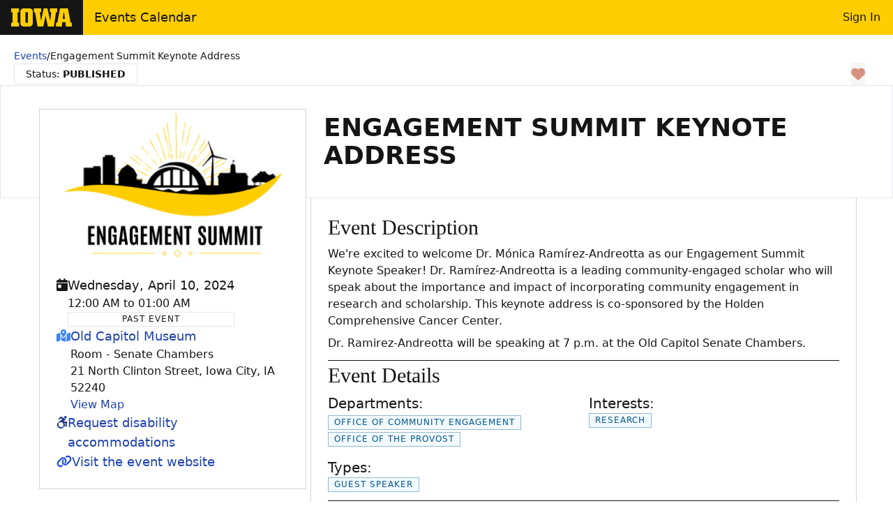

--- FILE ---
content_type: text/html;charset=UTF-8
request_url: https://events.uiowa.edu/85819
body_size: 7406
content:
<!DOCTYPE html><html  lang="en" data-capo=""><head><meta charset="utf-8">
<meta name="viewport" content="width=device-width, initial-scale=1">
<link rel="stylesheet" href="/_nuxt/entry.BFSxoo4s.css">
<link rel="modulepreload" as="script" crossorigin href="/_nuxt/D4GRqq3q.js">
<link rel="prefetch" as="image" type="image/jpeg" href="/_nuxt/event_default_background.B7mDYus1.jpg">
<link rel="prefetch" as="script" crossorigin href="/_nuxt/BNpx12-V.js">
<link rel="prefetch" as="script" crossorigin href="/_nuxt/C0d-4mf-.js">
<link rel="prefetch" as="script" crossorigin href="/_nuxt/DPjjftRp.js">
<link rel="prefetch" as="script" crossorigin href="/_nuxt/Dbq3VH6W.js">
<link rel="prefetch" as="script" crossorigin href="/_nuxt/CEHmY9b1.js">
<link rel="prefetch" as="script" crossorigin href="/_nuxt/BWoZin1G.js">
<link rel="prefetch" as="script" crossorigin href="/_nuxt/Be5j6ZjU.js">
<link rel="prefetch" as="script" crossorigin href="/_nuxt/D0baXAhR.js">
<link rel="prefetch" as="script" crossorigin href="/_nuxt/U2SnwJnO.js">
<link rel="prefetch" as="script" crossorigin href="/_nuxt/DLlTS7BK.js">
<link rel="prefetch" as="script" crossorigin href="/_nuxt/a8_0E2cE.js">
<link rel="prefetch" as="script" crossorigin href="/_nuxt/prMptiix.js">
<link rel="prefetch" as="script" crossorigin href="/_nuxt/C-HJ7N7i.js">
<link rel="prefetch" as="style" href="/_nuxt/login.CnaJKSJO.css">
<link rel="prefetch" as="script" crossorigin href="/_nuxt/nkmemp2O.js">
<link rel="prefetch" as="script" crossorigin href="/_nuxt/CQFr0zLp.js">
<script type="module" src="/_nuxt/D4GRqq3q.js" crossorigin></script><style type="text/css" data-primevue-style-id="base" >.p-hidden-accessible{border:0;clip:rect(0 0 0 0);height:1px;margin:-1px;overflow:hidden;padding:0;position:absolute;width:1px;}.p-hidden-accessible input,.p-hidden-accessible select{transform:scale(0);}.p-overflow-hidden{overflow:hidden;padding-right:var(--p-scrollbar-width);}</style><style type="text/css" data-primevue-style-id="global-style" >*{box-sizing:border-box;}.p-connected-overlay{opacity:0;transform:scaleY(0.8);transition:transform 0.12s cubic-bezier(0,0,0.2,1),opacity 0.12s cubic-bezier(0,0,0.2,1);}.p-connected-overlay-visible{opacity:1;transform:scaleY(1);}.p-connected-overlay-hidden{opacity:0;transform:scaleY(1);transition:opacity 0.1s linear;}.p-connected-overlay-enter-from{opacity:0;transform:scaleY(0.8);}.p-connected-overlay-leave-to{opacity:0;}.p-connected-overlay-enter-active{transition:transform 0.12s cubic-bezier(0,0,0.2,1),opacity 0.12s cubic-bezier(0,0,0.2,1);}.p-connected-overlay-leave-active{transition:opacity 0.1s linear;}.p-toggleable-content-enter-from,.p-toggleable-content-leave-to{max-height:0;}.p-toggleable-content-enter-to,.p-toggleable-content-leave-from{max-height:1000px;}.p-toggleable-content-leave-active{overflow:hidden;transition:max-height 0.45s cubic-bezier(0,1,0,1);}.p-toggleable-content-enter-active{overflow:hidden;transition:max-height 1s ease-in-out;}.p-disabled,.p-disabled *{cursor:default;pointer-events:none;user-select:none;}.p-disabled,.p-component:disabled{opacity:var(--p-disabled-opacity);}.pi{font-size:var(--p-icon-size);}.p-icon{width:var(--p-icon-size);height:var(--p-icon-size);}.p-overlay-mask{background:var(--p-mask-background);color:var(--p-mask-color);position:fixed;top:0;left:0;width:100%;height:100%;}.p-overlay-mask-enter{animation:p-overlay-mask-enter-animation var(--p-mask-transition-duration) forwards;}.p-overlay-mask-leave{animation:p-overlay-mask-leave-animation var(--p-mask-transition-duration) forwards;}@keyframes p-overlay-mask-enter-animation{from{background:transparent;}to{background:var(--p-mask-background);}}@keyframes p-overlay-mask-leave-animation{from{background:var(--p-mask-background);}to{background:transparent;}}</style><style type="text/css" data-primevue-style-id="multiselect-style" >.p-multiselect{display:inline-flex;cursor:pointer;position:relative;user-select:none;background:var(--p-multiselect-background);border:1px solid var(--p-multiselect-border-color);transition:background var(--p-multiselect-transition-duration),color var(--p-multiselect-transition-duration),border-color var(--p-multiselect-transition-duration),outline-color var(--p-multiselect-transition-duration),box-shadow var(--p-multiselect-transition-duration);border-radius:var(--p-multiselect-border-radius);outline-color:transparent;box-shadow:var(--p-multiselect-shadow);}.p-multiselect:not(.p-disabled):hover{border-color:var(--p-multiselect-hover-border-color);}.p-multiselect:not(.p-disabled).p-focus{border-color:var(--p-multiselect-focus-border-color);box-shadow:var(--p-multiselect-focus-ring-shadow);outline:var(--p-multiselect-focus-ring-width) var(--p-multiselect-focus-ring-style) var(--p-multiselect-focus-ring-color);outline-offset:var(--p-multiselect-focus-ring-offset);}.p-multiselect.p-variant-filled{background:var(--p-multiselect-filled-background);}.p-multiselect.p-variant-filled:not(.p-disabled):hover{background:var(--p-multiselect-filled-hover-background);}.p-multiselect.p-variant-filled.p-focus{background:var(--p-multiselect-filled-focus-background);}.p-multiselect.p-invalid{border-color:var(--p-multiselect-invalid-border-color);}.p-multiselect.p-disabled{opacity:1;background:var(--p-multiselect-disabled-background);}.p-multiselect-dropdown{display:flex;align-items:center;justify-content:center;flex-shrink:0;background:transparent;color:var(--p-multiselect-dropdown-color);width:var(--p-multiselect-dropdown-width);border-top-right-radius:var(--p-multiselect-border-radius);border-bottom-right-radius:var(--p-multiselect-border-radius);}.p-multiselect-label-container{overflow:hidden;flex:1 1 auto;cursor:pointer;}.p-multiselect-label{display:flex;align-items-center;gap:calc(var(--p-multiselect-padding-y) / 2);white-space:nowrap;cursor:pointer;overflow:hidden;text-overflow:ellipsis;padding:var(--p-multiselect-padding-y) var(--p-multiselect-padding-x);color:var(--p-multiselect-color);}.p-multiselect-label.p-placeholder{color:var(--p-multiselect-placeholder-color);}.p-multiselect.p-disabled .p-multiselect-label{color:var(--p-multiselect-disabled-color);}.p-multiselect-label-empty{overflow:hidden;visibility:hidden;}.p-multiselect .p-multiselect-overlay{min-width:100%;}.p-multiselect-overlay{position:absolute;top:0;left:0;background:var(--p-multiselect-overlay-background);color:var(--p-multiselect-overlay-color);border:1px solid var(--p-multiselect-overlay-border-color);border-radius:var(--p-multiselect-overlay-border-radius);box-shadow:var(--p-multiselect-overlay-shadow);}.p-multiselect-header{display:flex;align-items:center;padding:var(--p-multiselect-list-header-padding);}.p-multiselect-header .p-checkbox{margin-right:var(--p-multiselect-option-gap);}.p-multiselect-filter-container{flex:1 1 auto;}.p-multiselect-filter{width:100%;}.p-multiselect-list-container{overflow:auto;}.p-multiselect-list{margin:0;padding:0;list-style-type:none;padding:var(--p-multiselect-list-padding);display:flex;flex-direction:column;gap:var(--p-multiselect-list-gap)}.p-multiselect-option{cursor:pointer;font-weight:normal;white-space:nowrap;position:relative;overflow:hidden;display:flex;align-items:center;gap:var(--p-multiselect-option-gap);padding:var(--p-multiselect-option-padding);border:0 none;color:var(--p-multiselect-option-color);background:transparent;transition:background var(--p-multiselect-transition-duration),color var(--p-multiselect-transition-duration),border-color var(--p-multiselect-transition-duration),box-shadow var(--p-multiselect-transition-duration),outline-color var(--p-multiselect-transition-duration);border-radius:var(--p-multiselect-option-border-radius)}.p-multiselect-option:not(.p-multiselect-option-selected):not(.p-disabled).p-focus{background:var(--p-multiselect-option-focus-background);color:var(--p-multiselect-option-focus-color);}.p-multiselect-option.p-multiselect-option-selected{background:var(--p-multiselect-option-selected-background);color:var(--p-multiselect-option-selected-color);}.p-multiselect-option.p-multiselect-option-selected.p-focus{background:var(--p-multiselect-option-selected-focus-background);color:var(--p-multiselect-option-selected-focus-color);}.p-multiselect-option-group{cursor:auto;margin:0;padding:var(--p-multiselect-option-group-padding);background:var(--p-multiselect-option-group-background);color:var(--p-multiselect-option-group-color);font-weight:var(--p-multiselect-option-group-font-weight);}.p-multiselect-empty-message{padding:var(--p-multiselect-empty-message-padding);}.p-multiselect-label .p-chip{padding-top:calc(var(--p-multiselect-padding-y) / 2);padding-bottom:calc(var(--p-multiselect-padding-y) / 2);border-radius:var(--p-multiselect-chip-border-radius);}.p-multiselect-label:has(.p-chip){padding:calc(var(--p-multiselect-padding-y) / 2) calc(var(--p-multiselect-padding-x) / 2);}.p-multiselect-fluid{display:flex;}</style><style type="text/css" data-primevue-style-id="divider-style" >.p-divider-horizontal{display:flex;width:100%;position:relative;align-items:center;margin:var(--p-divider-horizontal-margin);padding:var(--p-divider-horizontal-padding);}.p-divider-horizontal:before{position:absolute;display:block;top:50%;left:0;width:100%;content:"";border-top:1px solid var(--p-divider-border-color);}.p-divider-horizontal .p-divider-content{padding:var(--p-divider-horizontal-content-padding);}.p-divider-vertical{min-height:100%;margin:0 1rem;display:flex;position:relative;justify-content:center;margin:var(--p-divider-vertical-margin);padding:var(--p-divider-vertical-padding);}.p-divider-vertical:before{position:absolute;display:block;top:0;left:50%;height:100%;content:"";border-left:1px solid var(--p-divider-border-color);}.p-divider.p-divider-vertical .p-divider-content{padding:var(--p-divider-vertical-content-padding);}.p-divider-content{z-index:1;background:var(--p-divider-content-background);color:var(--p-divider-content-color);}.p-divider-solid.p-divider-horizontal:before{border-top-style:solid;}.p-divider-solid.p-divider-vertical:before{border-left-style:solid;}.p-divider-dashed.p-divider-horizontal:before{border-top-style:dashed;}.p-divider-dashed.p-divider-vertical:before{border-left-style:dashed;}.p-divider-dotted.p-divider-horizontal:before{border-top-style:dotted;}.p-divider-dotted.p-divider-vertical:before{border-left-style:dotted;}</style><style type="text/css" data-primevue-style-id="scrolltop-style" >.p-scrolltop.p-button{position:fixed!important;bottom:20px;right:20px;}.p-scrolltop-sticky.p-button{position:sticky!important;display:flex;margin-left:auto;}.p-scrolltop-enter-from{opacity:0;}.p-scrolltop-enter-active{transition:opacity 0.15s;}.p-scrolltop.p-scrolltop-leave-to{opacity:0;}.p-scrolltop-leave-active{transition:opacity 0.15s;}</style><style type="text/css" data-primevue-style-id="datepicker-style" >.p-datepicker{display:inline-flex;max-width:100%;}.p-datepicker-input{flex:1 1 auto;width:1%;}.p-datepicker:has(.p-datepicker-dropdown) .p-datepicker-input{border-top-right-radius:0;border-bottom-right-radius:0;}.p-datepicker-dropdown{cursor:pointer;display:inline-flex;cursor:pointer;user-select:none;align-items:center;justify-content:center;overflow:hidden;position:relative;width:var(--p-datepicker-dropdown-width);border-top-right-radius:var(--p-datepicker-dropdown-border-radius);border-bottom-right-radius:var(--p-datepicker-dropdown-border-radius);background:var(--p-datepicker-dropdown-background);border:1px solid var(--p-datepicker-dropdown-border-color);border-left:0 none;color:var(--p-datepicker-dropdown-color);transition:background var(--p-datepicker-transition-duration),color var(--p-datepicker-transition-duration),border-color var(--p-datepicker-transition-duration),outline-color var(--p-datepicker-transition-duration);outline-color:transparent;}.p-datepicker-dropdown:not(:disabled):hover{background:var(--p-datepicker-dropdown-hover-background);border-color:var(--p-datepicker-dropdown-hover-border-color);color:var(--p-datepicker-dropdown-hover-color);}.p-datepicker-dropdown:not(:disabled):active{background:var(--p-datepicker-dropdown-active-background);border-color:var(--p-datepicker-dropdown-active-border-color);color:var(--p-datepicker-dropdown-active-color);}.p-datepicker-dropdown:focus-visible{box-shadow:var(--p-datepicker-dropdown-focus-ring-shadow);outline:var(--p-datepicker-dropdown-focus-ring-width) var(--p-datepicker-dropdown-focus-ring-style) var(--p-datepicker-dropdown-focus-ring-color);outline-offset:var(--p-datepicker-dropdown-focus-ring-offset);}.p-datepicker:has(.p-datepicker-input-icon-container){position:relative;}.p-datepicker:has(.p-datepicker-input-icon-container) .p-datepicker-input{padding-right:calc((var(--p-form-field-padding-x) * 2) + var(--p-icon-size));}.p-datepicker-input-icon-container{cursor:pointer;position:absolute;top:50%;right:var(--p-form-field-padding-x);margin-top:calc(-1 * (var(--p-icon-size) / 2));color:var(--p-datepicker-input-icon-color);}.p-datepicker-fluid{display:flex;}.p-datepicker-fluid .p-datepicker-input{width:1%;}.p-datepicker .p-datepicker-panel{min-width:100%;}.p-datepicker-panel{width:auto;padding:var(--p-datepicker-panel-padding);background:var(--p-datepicker-panel-background);color:var(--p-datepicker-panel-color);border:1px solid var(--p-datepicker-panel-border-color);border-radius:var(--p-datepicker-panel-border-radius);box-shadow:var(--p-datepicker-panel-shadow);}.p-datepicker-panel-inline{display:inline-block;overflow-x:auto;box-shadow:none;}.p-datepicker-header{display:flex;align-items:center;justify-content:space-between;padding:var(--p-datepicker-header-padding);font-weight:var(--p-datepicker-header-font-weight);background:var(--p-datepicker-header-background);color:var(--p-datepicker-header-color);border-bottom:1px solid var(--p-datepicker-header-border-color);}.p-datepicker-title{display:flex;align-items:center;justify-content:space-between;gap:var(--p-datepicker-title-gap);font-weight:var(--p-datepicker-title-font-weight);}.p-datepicker-select-year,.p-datepicker-select-month{border:none;background:transparent;margin:0;cursor:pointer;font-weight:inherit;transition:background var(--p-datepicker-transition-duration),color var(--p-datepicker-transition-duration),border-color var(--p-datepicker-transition-duration),outline-color var(--p-datepicker-transition-duration),box-shadow var(--p-datepicker-transition-duration);}.p-datepicker-select-month{padding:var(--p-datepicker-select-month-padding);color:var(--p-datepicker-select-month-color);border-radius:var(--p-datepicker-select-month-border-radius);}.p-datepicker-select-year{padding:var(--p-datepicker-select-year-padding);color:var(--p-datepicker-select-year-color);border-radius:var(--p-datepicker-select-year-border-radius);}.p-datepicker-select-month:enabled:hover{background:var(--p-datepicker-select-month-hover-background);color:var(--p-datepicker-select-month-hover-color);}.p-datepicker-select-year:enabled:hover{background:var(--p-datepicker-select-year-hover-background);color:var(--p-datepicker-select-year-hover-color);}.p-datepicker-select-month:focus-visible,.p-datepicker-select-year:focus-visible{box-shadow:var(--p-datepicker-date-focus-ring-shadow);outline:var(--p-datepicker-date-focus-ring-width) var(--p-datepicker-date-focus-ring-style) var(--p-datepicker-date-focus-ring-color);outline-offset:var(--p-datepicker-date-focus-ring-offset);}.p-datepicker-calendar-container{display:flex;}.p-datepicker-calendar-container .p-datepicker-calendar{flex:1 1 auto;border-left:1px solid var(--p-datepicker-group-border-color);padding-right:var(--p-datepicker-group-gap);padding-left:var(--p-datepicker-group-gap);}.p-datepicker-calendar-container .p-datepicker-calendar:first-child{padding-left:0;border-left:0 none;}.p-datepicker-calendar-container .p-datepicker-calendar:last-child{padding-right:0;}.p-datepicker-day-view{width:100%;border-collapse:collapse;font-size:1rem;margin:var(--p-datepicker-day-view-margin);}.p-datepicker-weekday-cell{padding:var(--p-datepicker-week-day-padding);}.p-datepicker-weekday{font-weight:var(--p-datepicker-week-day-font-weight);color:var(--p-datepicker-week-day-color);}.p-datepicker-day-cell{padding:var(--p-datepicker-date-padding);}.p-datepicker-day{display:flex;justify-content:center;align-items:center;cursor:pointer;margin:0 auto;overflow:hidden;position:relative;width:var(--p-datepicker-date-width);height:var(--p-datepicker-date-height);border-radius:var(--p-datepicker-date-border-radius);transition:background var(--p-datepicker-transition-duration),color var(--p-datepicker-transition-duration),border-color var(--p-datepicker-transition-duration),box-shadow var(--p-datepicker-transition-duration),outline-color var(--p-datepicker-transition-duration);border:1px solid transparent;outline-color:transparent;color:var(--p-datepicker-date-color);}.p-datepicker-day:not(.p-datepicker-day-selected):not(.p-disabled):hover{background:var(--p-datepicker-date-hover-background);color:var(--p-datepicker-date-hover-color);}.p-datepicker-day:focus-visible{box-shadow:var(--p-datepicker-date-focus-ring-shadow);outline:var(--p-datepicker-date-focus-ring-width) var(--p-datepicker-date-focus-ring-style) var(--p-datepicker-date-focus-ring-color);outline-offset:var(--p-datepicker-date-focus-ring-offset);}.p-datepicker-day-selected{background:var(--p-datepicker-date-selected-background);color:var(--p-datepicker-date-selected-color);}.p-datepicker-day-selected-range{background:var(--p-datepicker-date-range-selected-background);color:var(--p-datepicker-date-range-selected-color);}.p-datepicker-today > .p-datepicker-day{background:var(--p-datepicker-today-background);color:var(--p-datepicker-today-color);}.p-datepicker-today > .p-datepicker-day-selected{background:var(--p-datepicker-date-selected-background);color:var(--p-datepicker-date-selected-color);}.p-datepicker-today > .p-datepicker-day-selected-range{background:var(--p-datepicker-date-range-selected-background);color:var(--p-datepicker-date-range-selected-color);}.p-datepicker-weeknumber{text-align:center}.p-datepicker-month-view{margin:var(--p-datepicker-month-view-margin);}.p-datepicker-month{width:33.3%;display:inline-flex;align-items:center;justify-content:center;cursor:pointer;overflow:hidden;position:relative;padding:var(--p-datepicker-month-padding);transition:background var(--p-datepicker-transition-duration),color var(--p-datepicker-transition-duration),border-color var(--p-datepicker-transition-duration),box-shadow var(--p-datepicker-transition-duration),outline-color var(--p-datepicker-transition-duration);border-radius:var(--p-datepicker-month-border-radius);outline-color:transparent;color:var(--p-datepicker-date-color);}.p-datepicker-month:not(.p-disabled):not(.p-datepicker-month-selected):hover{color:var(--p-datepicker-date-hover-color);background:var(--p-datepicker-date-hover-background);}.p-datepicker-month-selected{color:var(--p-datepicker-date-selected-color);background:var(--p-datepicker-date-selected-background);}.p-datepicker-month:not(.p-disabled):focus-visible{box-shadow:var(--p-datepicker-date-focus-ring-shadow);outline:var(--p-datepicker-date-focus-ring-width) var(--p-datepicker-date-focus-ring-style) var(--p-datepicker-date-focus-ring-color);outline-offset:var(--p-datepicker-date-focus-ring-offset);}.p-datepicker-year-view{margin:var(--p-datepicker-year-view-margin);}.p-datepicker-year{width:50%;display:inline-flex;align-items:center;justify-content:center;cursor:pointer;overflow:hidden;position:relative;padding:var(--p-datepicker-year-padding);transition:background var(--p-datepicker-transition-duration),color var(--p-datepicker-transition-duration),border-color var(--p-datepicker-transition-duration),box-shadow var(--p-datepicker-transition-duration),outline-color var(--p-datepicker-transition-duration);border-radius:var(--p-datepicker-year-border-radius);outline-color:transparent;color:var(--p-datepicker-date-color);}.p-datepicker-year:not(.p-disabled):not(.p-datepicker-year-selected):hover{color:var(--p-datepicker-date-hover-color);background:var(--p-datepicker-date-hover-background);}.p-datepicker-year-selected{color:var(--p-datepicker-date-selected-color);background:var(--p-datepicker-date-selected-background);}.p-datepicker-year:not(.p-disabled):focus-visible{box-shadow:var(--p-datepicker-date-focus-ring-shadow);outline:var(--p-datepicker-date-focus-ring-width) var(--p-datepicker-date-focus-ring-style) var(--p-datepicker-date-focus-ring-color);outline-offset:var(--p-datepicker-date-focus-ring-offset);}.p-datepicker-buttonbar{display:flex;justify-content:space-between;align-items:center;padding:var(--p-datepicker-buttonbar-padding);border-top:1px solid var(--p-datepicker-buttonbar-border-color);}.p-datepicker-buttonbar .p-button{width:auto;}.p-datepicker-time-picker{display:flex;justify-content:center;align-items:center;border-top:1px solid var(--p-datepicker-time-picker-border-color);padding:0;gap:var(--p-datepicker-time-picker-gap);}.p-datepicker-calendar-container + .p-datepicker-time-picker{padding:var(--p-datepicker-time-picker-padding);}.p-datepicker-time-picker > div{display:flex;align-items:center;flex-direction:column;gap:var(--p-datepicker-time-picker-button-gap);}.p-datepicker-time-picker span{font-size:1rem;}.p-datepicker-timeonly .p-datepicker-time-picker{border-top:0 none;}</style><style type="text/css" data-primevue-style-id="select-style" >.p-select{display:inline-flex;cursor:pointer;position:relative;user-select:none;background:var(--p-select-background);border:1px solid var(--p-select-border-color);transition:background var(--p-select-transition-duration),color var(--p-select-transition-duration),border-color var(--p-select-transition-duration),outline-color var(--p-select-transition-duration),box-shadow var(--p-select-transition-duration);border-radius:var(--p-select-border-radius);outline-color:transparent;box-shadow:var(--p-select-shadow);}.p-select:not(.p-disabled):hover{border-color:var(--p-select-hover-border-color);}.p-select:not(.p-disabled).p-focus{border-color:var(--p-select-focus-border-color);box-shadow:var(--p-select-focus-ring-shadow);outline:var(--p-select-focus-ring-width) var(--p-select-focus-ring-style) var(--p-select-focus-ring-color);outline-offset:var(--p-select-focus-ring-offset);}.p-select.p-variant-filled{background:var(--p-select-filled-background);}.p-select.p-variant-filled:not(.p-disabled):hover{background:var(--p-select-filled-hover-background);}.p-select.p-variant-filled:not(.p-disabled).p-focus{background:var(--p-select-filled-focus-background);}.p-select.p-invalid{border-color:var(--p-select-invalid-border-color);}.p-select.p-disabled{opacity:1;background:var(--p-select-disabled-background);}.p-select-clear-icon{position:absolute;top:50%;margin-top:-0.5rem;color:var(--p-select-clear-icon-color);right:var(--p-select-dropdown-width);}.p-select-dropdown{display:flex;align-items:center;justify-content:center;flex-shrink:0;background:transparent;color:var(--p-select-dropdown-color);width:var(--p-select-dropdown-width);border-top-right-radius:var(--p-select-border-radius);border-bottom-right-radius:var(--p-select-border-radius);}.p-select-label{display:block;white-space:nowrap;overflow:hidden;flex:1 1 auto;width:1%;padding:var(--p-select-padding-y) var(--p-select-padding-x);text-overflow:ellipsis;cursor:pointer;color:var(--p-select-color);background:transparent;border:0 none;outline:0 none;}.p-select-label.p-placeholder{color:var(--p-select-placeholder-color);}.p-select:has(.p-select-clear-icon) .p-select-label{padding-right:calc(1rem + var(--p-select-padding-x));}.p-select.p-disabled .p-select-label{color:var(--p-select-disabled-color);}.p-select-label-empty{overflow:hidden;opacity:0;}input.p-select-label{cursor:default;}.p-select .p-select-overlay{min-width:100%;}.p-select-overlay{position:absolute;top:0;left:0;background:var(--p-select-overlay-background);color:var(--p-select-overlay-color);border:1px solid var(--p-select-overlay-border-color);border-radius:var(--p-select-overlay-border-radius);box-shadow:var(--p-select-overlay-shadow);}.p-select-header{padding:var(--p-select-list-header-padding);}.p-select-filter{width:100%;}.p-select-list-container{overflow:auto;}.p-select-option-group{cursor:auto;margin:0;padding:var(--p-select-option-group-padding);background:var(--p-select-option-group-background);color:var(--p-select-option-group-color);font-weight:var(--p-select-option-group-font-weight);}.p-select-list{margin:0;padding:0;list-style-type:none;padding:var(--p-select-list-padding);gap:var(--p-select-list-gap);display:flex;flex-direction:column;}.p-select-option{cursor:pointer;font-weight:normal;white-space:nowrap;position:relative;overflow:hidden;display:flex;align-items:center;padding:var(--p-select-option-padding);border:0 none;color:var(--p-select-option-color);background:transparent;transition:background var(--p-select-transition-duration),color var(--p-select-transition-duration),border-color var(--p-select-transition-duration),box-shadow var(--p-select-transition-duration),outline-color var(--p-select-transition-duration);border-radius:var(--p-select-option-border-radius);}.p-select-option:not(.p-select-option-selected):not(.p-disabled).p-focus{background:var(--p-select-option-focus-background);color:var(--p-select-option-focus-color);}.p-select-option.p-select-option-selected{background:var(--p-select-option-selected-background);color:var(--p-select-option-selected-color);}.p-select-option.p-select-option-selected.p-focus{background:var(--p-select-option-selected-focus-background);color:var(--p-select-option-selected-focus-color);}.p-select-option-check-icon{position:relative;margin-inline-start:var(--p-select-checkmark-gutter-start);margin-inline-end:var(--p-select-checkmark-gutter-end);color:var(--p-select-checkmark-color);}.p-select-empty-message{padding:var(--p-select-empty-message-padding);}.p-select-fluid{display:flex;}</style><style type="text/css" data-primevue-style-id="drawer-style" >.p-drawer{display:flex;flex-direction:column;pointer-events:auto;transform:translate3d(0px,0px,0px);position:relative;transition:transform 0.3s;background:var(--p-drawer-background);color:var(--p-drawer-color);border:1px solid var(--p-drawer-border-color);box-shadow:var(--p-drawer-shadow);}.p-drawer-content{overflow-y:auto;flex-grow:1;padding:var(--p-drawer-content-padding);}.p-drawer-header{display:flex;align-items:center;justify-content:space-between;flex-shrink:0;padding:var(--p-drawer-header-padding);}.p-drawer-footer{padding:var(--p-drawer-header-padding);}.p-drawer-title{font-weight:var(--p-drawer-title-font-weight);font-size:var(--p-drawer-title-font-size);}.p-drawer-full .p-drawer{transition:none;transform:none;width:100vw!important;height:100vh!important;max-height:100%;top:0px!important;left:0px!important;border-width:1px;}.p-drawer-left .p-drawer-enter-from,.p-drawer-left .p-drawer-leave-to{transform:translateX(-100%);}.p-drawer-right .p-drawer-enter-from,.p-drawer-right .p-drawer-leave-to{transform:translateX(100%);}.p-drawer-top .p-drawer-enter-from,.p-drawer-top .p-drawer-leave-to{transform:translateY(-100%);}.p-drawer-bottom .p-drawer-enter-from,.p-drawer-bottom .p-drawer-leave-to{transform:translateY(100%);}.p-drawer-full .p-drawer-enter-from,.p-drawer-full .p-drawer-leave-to{opacity:0;}.p-drawer-full .p-drawer-enter-active,.p-drawer-full .p-drawer-leave-active{transition:opacity 400ms cubic-bezier(0.25,0.8,0.25,1);}.p-drawer-left .p-drawer{width:20rem;height:100%;border-right-width:1px;}.p-drawer-right .p-drawer{width:20rem;height:100%;border-left-width:1px;}.p-drawer-top .p-drawer{height:10rem;width:100%;border-bottom-width:1px;}.p-drawer-bottom .p-drawer{height:10rem;width:100%;border-top-width:1px;}.p-drawer-left .p-drawer-content,.p-drawer-right .p-drawer-content,.p-drawer-top .p-drawer-content,.p-drawer-bottom .p-drawer-content{width:100%;height:100%;}.p-drawer-open{display:flex;}</style></head><body><div id="__nuxt"></div><div id="teleports"></div><script type="application/json" data-nuxt-data="nuxt-app" data-ssr="false" id="__NUXT_DATA__">[{"serverRendered":1},false]</script>
<script>window.__NUXT__={};window.__NUXT__.config={public:{defaultTitle:"Events Calendar - The University of Iowa",aisNuxt:{isDev:false,configPath:"@ais-public/ais-components/tailwind.config.js",cssPath:"@ais-public/ais-components/tailwind.css",transpile:["@ais-public/ais-components"],addPlugin:false,server:{devServerPort:8080},assertNuxtCompatibility:true},aisAuth:{server:{devPort:8009},isDev:false,authType:"OIDC",usePathPattern:true},primevue:{usePrimeVue:true,autoImport:true,resolvePath:"",importPT:{from:"/builds/uiowa-ais/ent-apps/events/events-client/presets/aura"},importTheme:"",loadStyles:true,options:{unstyled:true},components:[{name:"AutoComplete",as:"AutoComplete",from:"primevue/autocomplete",export:"default",filePath:"primevue/autocomplete",global:true},{name:"Calendar",as:"Calendar",from:"primevue/calendar",export:"default",filePath:"primevue/calendar",global:true},{name:"CascadeSelect",as:"CascadeSelect",from:"primevue/cascadeselect",export:"default",filePath:"primevue/cascadeselect",global:true},{name:"Checkbox",as:"Checkbox",from:"primevue/checkbox",export:"default",filePath:"primevue/checkbox",global:true},{name:"CheckboxGroup",as:"CheckboxGroup",from:"primevue/checkboxgroup",export:"default",filePath:"primevue/checkboxgroup",global:true},{name:"Chips",as:"Chips",from:"primevue/chips",export:"default",filePath:"primevue/chips",global:true},{name:"ColorPicker",as:"ColorPicker",from:"primevue/colorpicker",export:"default",filePath:"primevue/colorpicker",global:true},{name:"DatePicker",as:"DatePicker",from:"primevue/datepicker",export:"default",filePath:"primevue/datepicker",global:true},{name:"Dropdown",as:"Dropdown",from:"primevue/dropdown",export:"default",filePath:"primevue/dropdown",global:true},{name:"FloatLabel",as:"FloatLabel",from:"primevue/floatlabel",export:"default",filePath:"primevue/floatlabel",global:true},{name:"Fluid",as:"Fluid",from:"primevue/fluid",export:"default",filePath:"primevue/fluid",global:true},{name:"IconField",as:"IconField",from:"primevue/iconfield",export:"default",filePath:"primevue/iconfield",global:true},{name:"IftaLabel",as:"IftaLabel",from:"primevue/iftalabel",export:"default",filePath:"primevue/iftalabel",global:true},{name:"InputChips",as:"InputChips",from:"primevue/inputchips",export:"default",filePath:"primevue/inputchips",global:true},{name:"InputGroup",as:"InputGroup",from:"primevue/inputgroup",export:"default",filePath:"primevue/inputgroup",global:true},{name:"InputGroupAddon",as:"InputGroupAddon",from:"primevue/inputgroupaddon",export:"default",filePath:"primevue/inputgroupaddon",global:true},{name:"InputIcon",as:"InputIcon",from:"primevue/inputicon",export:"default",filePath:"primevue/inputicon",global:true},{name:"InputMask",as:"InputMask",from:"primevue/inputmask",export:"default",filePath:"primevue/inputmask",global:true},{name:"InputNumber",as:"InputNumber",from:"primevue/inputnumber",export:"default",filePath:"primevue/inputnumber",global:true},{name:"InputOtp",as:"InputOtp",from:"primevue/inputotp",export:"default",filePath:"primevue/inputotp",global:true},{name:"InputSwitch",as:"InputSwitch",from:"primevue/inputswitch",export:"default",filePath:"primevue/inputswitch",global:true},{name:"InputText",as:"InputText",from:"primevue/inputtext",export:"default",filePath:"primevue/inputtext",global:true},{name:"Knob",as:"Knob",from:"primevue/knob",export:"default",filePath:"primevue/knob",global:true},{name:"Listbox",as:"Listbox",from:"primevue/listbox",export:"default",filePath:"primevue/listbox",global:true},{name:"MultiSelect",as:"MultiSelect",from:"primevue/multiselect",export:"default",filePath:"primevue/multiselect",global:true},{name:"Password",as:"Password",from:"primevue/password",export:"default",filePath:"primevue/password",global:true},{name:"RadioButton",as:"RadioButton",from:"primevue/radiobutton",export:"default",filePath:"primevue/radiobutton",global:true},{name:"RadioButtonGroup",as:"RadioButtonGroup",from:"primevue/radiobuttongroup",export:"default",filePath:"primevue/radiobuttongroup",global:true},{name:"Rating",as:"Rating",from:"primevue/rating",export:"default",filePath:"primevue/rating",global:true},{name:"Select",as:"Select",from:"primevue/select",export:"default",filePath:"primevue/select",global:true},{name:"SelectButton",as:"SelectButton",from:"primevue/selectbutton",export:"default",filePath:"primevue/selectbutton",global:true},{name:"Slider",as:"Slider",from:"primevue/slider",export:"default",filePath:"primevue/slider",global:true},{name:"Textarea",as:"Textarea",from:"primevue/textarea",export:"default",filePath:"primevue/textarea",global:true},{name:"ToggleButton",as:"ToggleButton",from:"primevue/togglebutton",export:"default",filePath:"primevue/togglebutton",global:true},{name:"ToggleSwitch",as:"ToggleSwitch",from:"primevue/toggleswitch",export:"default",filePath:"primevue/toggleswitch",global:true},{name:"TreeSelect",as:"TreeSelect",from:"primevue/treeselect",export:"default",filePath:"primevue/treeselect",global:true},{name:"Button",as:"Button",from:"primevue/button",export:"default",filePath:"primevue/button",global:true},{name:"ButtonGroup",as:"ButtonGroup",from:"primevue/buttongroup",export:"default",filePath:"primevue/buttongroup",global:true},{name:"SpeedDial",as:"SpeedDial",from:"primevue/speeddial",export:"default",filePath:"primevue/speeddial",global:true},{name:"SplitButton",as:"SplitButton",from:"primevue/splitbutton",export:"default",filePath:"primevue/splitbutton",global:true},{name:"Column",as:"Column",from:"primevue/column",export:"default",filePath:"primevue/column",global:true},{name:"Row",as:"Row",from:"primevue/row",export:"default",filePath:"primevue/row",global:true},{name:"ColumnGroup",as:"ColumnGroup",from:"primevue/columngroup",export:"default",filePath:"primevue/columngroup",global:true},{name:"DataTable",as:"DataTable",from:"primevue/datatable",export:"default",filePath:"primevue/datatable",global:true},{name:"DataView",as:"DataView",from:"primevue/dataview",export:"default",filePath:"primevue/dataview",global:true},{name:"OrderList",as:"OrderList",from:"primevue/orderlist",export:"default",filePath:"primevue/orderlist",global:true},{name:"OrganizationChart",as:"OrganizationChart",from:"primevue/organizationchart",export:"default",filePath:"primevue/organizationchart",global:true},{name:"Paginator",as:"Paginator",from:"primevue/paginator",export:"default",filePath:"primevue/paginator",global:true},{name:"PickList",as:"PickList",from:"primevue/picklist",export:"default",filePath:"primevue/picklist",global:true},{name:"Tree",as:"Tree",from:"primevue/tree",export:"default",filePath:"primevue/tree",global:true},{name:"TreeTable",as:"TreeTable",from:"primevue/treetable",export:"default",filePath:"primevue/treetable",global:true},{name:"Timeline",as:"Timeline",from:"primevue/timeline",export:"default",filePath:"primevue/timeline",global:true},{name:"VirtualScroller",as:"VirtualScroller",from:"primevue/virtualscroller",export:"default",filePath:"primevue/virtualscroller",global:true},{name:"Accordion",as:"Accordion",from:"primevue/accordion",export:"default",filePath:"primevue/accordion",global:true},{name:"AccordionPanel",as:"AccordionPanel",from:"primevue/accordionpanel",export:"default",filePath:"primevue/accordionpanel",global:true},{name:"AccordionHeader",as:"AccordionHeader",from:"primevue/accordionheader",export:"default",filePath:"primevue/accordionheader",global:true},{name:"AccordionContent",as:"AccordionContent",from:"primevue/accordioncontent",export:"default",filePath:"primevue/accordioncontent",global:true},{name:"AccordionTab",as:"AccordionTab",from:"primevue/accordiontab",export:"default",filePath:"primevue/accordiontab",global:true},{name:"Card",as:"Card",from:"primevue/card",export:"default",filePath:"primevue/card",global:true},{name:"DeferredContent",as:"DeferredContent",from:"primevue/deferredcontent",export:"default",filePath:"primevue/deferredcontent",global:true},{name:"Divider",as:"Divider",from:"primevue/divider",export:"default",filePath:"primevue/divider",global:true},{name:"Fieldset",as:"Fieldset",from:"primevue/fieldset",export:"default",filePath:"primevue/fieldset",global:true},{name:"Panel",as:"Panel",from:"primevue/panel",export:"default",filePath:"primevue/panel",global:true},{name:"ScrollPanel",as:"ScrollPanel",from:"primevue/scrollpanel",export:"default",filePath:"primevue/scrollpanel",global:true},{name:"Splitter",as:"Splitter",from:"primevue/splitter",export:"default",filePath:"primevue/splitter",global:true},{name:"SplitterPanel",as:"SplitterPanel",from:"primevue/splitterpanel",export:"default",filePath:"primevue/splitterpanel",global:true},{name:"Stepper",as:"Stepper",from:"primevue/stepper",export:"default",filePath:"primevue/stepper",global:true},{name:"StepList",as:"StepList",from:"primevue/steplist",export:"default",filePath:"primevue/steplist",global:true},{name:"Step",as:"Step",from:"primevue/step",export:"default",filePath:"primevue/step",global:true},{name:"StepItem",as:"StepItem",from:"primevue/stepitem",export:"default",filePath:"primevue/stepitem",global:true},{name:"StepPanels",as:"StepPanels",from:"primevue/steppanels",export:"default",filePath:"primevue/steppanels",global:true},{name:"StepPanel",as:"StepPanel",from:"primevue/steppanel",export:"default",filePath:"primevue/steppanel",global:true},{name:"TabView",as:"TabView",from:"primevue/tabview",export:"default",filePath:"primevue/tabview",global:true},{name:"Tabs",as:"Tabs",from:"primevue/tabs",export:"default",filePath:"primevue/tabs",global:true},{name:"TabList",as:"TabList",from:"primevue/tablist",export:"default",filePath:"primevue/tablist",global:true},{name:"Tab",as:"Tab",from:"primevue/tab",export:"default",filePath:"primevue/tab",global:true},{name:"TabPanels",as:"TabPanels",from:"primevue/tabpanels",export:"default",filePath:"primevue/tabpanels",global:true},{name:"TabPanel",as:"TabPanel",from:"primevue/tabpanel",export:"default",filePath:"primevue/tabpanel",global:true},{name:"Toolbar",as:"Toolbar",from:"primevue/toolbar",export:"default",filePath:"primevue/toolbar",global:true},{name:"ConfirmDialog",use:{as:"ConfirmationService"},as:"ConfirmDialog",from:"primevue/confirmdialog",export:"default",filePath:"primevue/confirmdialog",global:true},{name:"ConfirmPopup",use:{as:"ConfirmationService"},as:"ConfirmPopup",from:"primevue/confirmpopup",export:"default",filePath:"primevue/confirmpopup",global:true},{name:"Dialog",as:"Dialog",from:"primevue/dialog",export:"default",filePath:"primevue/dialog",global:true},{name:"Drawer",as:"Drawer",from:"primevue/drawer",export:"default",filePath:"primevue/drawer",global:true},{name:"DynamicDialog",use:{as:"DialogService"},as:"DynamicDialog",from:"primevue/dynamicdialog",export:"default",filePath:"primevue/dynamicdialog",global:true},{name:"OverlayPanel",as:"OverlayPanel",from:"primevue/overlaypanel",export:"default",filePath:"primevue/overlaypanel",global:true},{name:"Popover",as:"Popover",from:"primevue/popover",export:"default",filePath:"primevue/popover",global:true},{name:"Sidebar",as:"Sidebar",from:"primevue/sidebar",export:"default",filePath:"primevue/sidebar",global:true},{name:"FileUpload",as:"FileUpload",from:"primevue/fileupload",export:"default",filePath:"primevue/fileupload",global:true},{name:"Breadcrumb",as:"Breadcrumb",from:"primevue/breadcrumb",export:"default",filePath:"primevue/breadcrumb",global:true},{name:"ContextMenu",as:"ContextMenu",from:"primevue/contextmenu",export:"default",filePath:"primevue/contextmenu",global:true},{name:"Dock",as:"Dock",from:"primevue/dock",export:"default",filePath:"primevue/dock",global:true},{name:"Menu",as:"Menu",from:"primevue/menu",export:"default",filePath:"primevue/menu",global:true},{name:"Menubar",as:"Menubar",from:"primevue/menubar",export:"default",filePath:"primevue/menubar",global:true},{name:"MegaMenu",as:"MegaMenu",from:"primevue/megamenu",export:"default",filePath:"primevue/megamenu",global:true},{name:"PanelMenu",as:"PanelMenu",from:"primevue/panelmenu",export:"default",filePath:"primevue/panelmenu",global:true},{name:"Steps",as:"Steps",from:"primevue/steps",export:"default",filePath:"primevue/steps",global:true},{name:"TabMenu",as:"TabMenu",from:"primevue/tabmenu",export:"default",filePath:"primevue/tabmenu",global:true},{name:"TieredMenu",as:"TieredMenu",from:"primevue/tieredmenu",export:"default",filePath:"primevue/tieredmenu",global:true},{name:"Message",as:"Message",from:"primevue/message",export:"default",filePath:"primevue/message",global:true},{name:"InlineMessage",as:"InlineMessage",from:"primevue/inlinemessage",export:"default",filePath:"primevue/inlinemessage",global:true},{name:"Toast",use:{as:"ToastService"},as:"Toast",from:"primevue/toast",export:"default",filePath:"primevue/toast",global:true},{name:"Carousel",as:"Carousel",from:"primevue/carousel",export:"default",filePath:"primevue/carousel",global:true},{name:"Galleria",as:"Galleria",from:"primevue/galleria",export:"default",filePath:"primevue/galleria",global:true},{name:"Image",as:"Image",from:"primevue/image",export:"default",filePath:"primevue/image",global:true},{name:"ImageCompare",as:"ImageCompare",from:"primevue/imagecompare",export:"default",filePath:"primevue/imagecompare",global:true},{name:"Avatar",as:"Avatar",from:"primevue/avatar",export:"default",filePath:"primevue/avatar",global:true},{name:"AvatarGroup",as:"AvatarGroup",from:"primevue/avatargroup",export:"default",filePath:"primevue/avatargroup",global:true},{name:"Badge",as:"Badge",from:"primevue/badge",export:"default",filePath:"primevue/badge",global:true},{name:"BlockUI",as:"BlockUI",from:"primevue/blockui",export:"default",filePath:"primevue/blockui",global:true},{name:"Chip",as:"Chip",from:"primevue/chip",export:"default",filePath:"primevue/chip",global:true},{name:"Inplace",as:"Inplace",from:"primevue/inplace",export:"default",filePath:"primevue/inplace",global:true},{name:"MeterGroup",as:"MeterGroup",from:"primevue/metergroup",export:"default",filePath:"primevue/metergroup",global:true},{name:"OverlayBadge",as:"OverlayBadge",from:"primevue/overlaybadge",export:"default",filePath:"primevue/overlaybadge",global:true},{name:"ScrollTop",as:"ScrollTop",from:"primevue/scrolltop",export:"default",filePath:"primevue/scrolltop",global:true},{name:"Skeleton",as:"Skeleton",from:"primevue/skeleton",export:"default",filePath:"primevue/skeleton",global:true},{name:"ProgressBar",as:"ProgressBar",from:"primevue/progressbar",export:"default",filePath:"primevue/progressbar",global:true},{name:"ProgressSpinner",as:"ProgressSpinner",from:"primevue/progressspinner",export:"default",filePath:"primevue/progressspinner",global:true},{name:"Tag",as:"Tag",from:"primevue/tag",export:"default",filePath:"primevue/tag",global:true},{name:"Terminal",as:"Terminal",from:"primevue/terminal",export:"default",filePath:"primevue/terminal",global:true},{name:"Form",from:"@primevue/forms/form",as:"Form",export:"default",filePath:"@primevue/forms/form",global:true},{name:"FormField",from:"@primevue/forms/formfield",as:"FormField",export:"default",filePath:"@primevue/forms/formfield",global:true}],directives:[{name:"badge",as:"BadgeDirective",from:"primevue/badgedirective"},{name:"tooltip",as:"Tooltip",from:"primevue/tooltip"},{name:"ripple",as:"Ripple",from:"primevue/ripple"},{name:"styleclass",as:"StyleClass",from:"primevue/styleclass"},{name:"focustrap",as:"FocusTrap",from:"primevue/focustrap"},{name:"animateonscroll",as:"AnimateOnScroll",from:"primevue/animateonscroll"},{name:"keyfilter",as:"KeyFilter",from:"primevue/keyfilter"}],composables:[{name:"usePrimeVue",as:"usePrimeVue",from:"primevue/config"},{name:"useStyle",as:"useStyle",from:"primevue/usestyle"},{name:"useConfirm",as:"useConfirm",from:"primevue/useconfirm"},{name:"useToast",as:"useToast",from:"primevue/usetoast"},{name:"useDialog",as:"useDialog",from:"primevue/usedialog"}],config:[{name:"PrimeVue",as:"PrimeVue",from:"primevue/config"}],services:[{name:"ConfirmationService",as:"ConfirmationService",from:"primevue/confirmationservice"},{name:"DialogService",as:"DialogService",from:"primevue/dialogservice"},{name:"ToastService",as:"ToastService",from:"primevue/toastservice"}],styles:[{name:"BaseStyle",as:"BaseStyle",from:"@primevue/core/base/style"}],injectStylesAsString:[],injectStylesAsStringToTop:[""]}},app:{baseURL:"/",buildId:"0bc4923c-8356-4cbe-a631-69377f478fb3",buildAssetsDir:"/_nuxt/",cdnURL:""}}</script></body></html>

--- FILE ---
content_type: application/javascript
request_url: https://events.uiowa.edu/_nuxt/Dbq3VH6W.js
body_size: 402
content:
import{bc as n,r as a}from"./D4GRqq3q.js";const c=n("confirmModal",()=>{const o={open:!1,header:"Confirm Action",body:"Are you sure you want to proceed.",confirmButtonTitle:"Confirm",confirmCallback:()=>{},cancelCallback:()=>{},actionReversible:!0},e=a({...o});return{confirmModal:e,showConfirmModal:r=>{e.value={...o,...r,open:!0}},hideConfirmModal:()=>{e.value={...o}}}});export{c as u};


--- FILE ---
content_type: application/javascript
request_url: https://events.uiowa.edu/_nuxt/C0d-4mf-.js
body_size: 3315
content:
import{d as R,be as z,a2 as F,f as l,i as u,w as c,h as y,j as a,m as $,x as j,k as t,l as W,P as Y,b3 as Z,aN as q,a4 as k,Q as x,W as O,bm as Q,q as f,aB as X,a as J,r as K,D as G,t as A,E as D,bV as B,bW as M,V as ee,bH as ne,g as te,X as oe,bX as se,bY as re,bK as ie,bZ as ae,b_ as le,b$ as ce,ap as ue,c0 as de,c1 as pe,c2 as fe,c3 as me,c4 as he}from"./D4GRqq3q.js";import{_ as ve}from"./DPjjftRp.js";import{u as be}from"./Dbq3VH6W.js";import{u as ye}from"./CEHmY9b1.js";import{Z as C,J as ge}from"./BWoZin1G.js";import{a as Le,s as _e}from"./D0baXAhR.js";import{s as ke}from"./Be5j6ZjU.js";import{d as Ae}from"./U2SnwJnO.js";const Ce={class:"grid gap-4"},Se=["innerHTML"],we={class:"flex gap-2 justify-end items-center"},Te=R({__name:"ConfirmModal",setup(n){const e=be(),{confirmModal:s}=z(e),m=F(),p=()=>{s.value.cancelCallback&&s.value.cancelCallback(),e.hideConfirmModal()},r=async()=>{m.showLoading(s.value.header+" - In Progress");try{await s.value.confirmCallback()}finally{m.hideLoading(),p()}};return(v,i)=>{const h=W,S=Y;return l(),u(S,{modelValue:t(e).confirmModal.open,"onUpdate:modelValue":i[0]||(i[0]=g=>t(e).confirmModal.open=g),header:t(s).header,"header-class":"text-xl font-bold",footer:t(s).actionReversible?" ":"NOTE: This action cannot be undone","footer-class":"text-sm font-bold text-danger","footer-icon":t(s).actionReversible?void 0:"warning"},{footerRight:c(()=>[y("div",we,[a(h,{hover:"",press:"",outline:"",variant:"default",size:"sm",icon:"cancel",onClick:p},{default:c(()=>i[1]||(i[1]=[$("Cancel")])),_:1}),a(h,{hover:"",press:"",size:"sm",icon:"confirm",onClick:r},{default:c(()=>[$(j(t(s).confirmButtonTitle),1)]),_:1})])]),default:c(()=>[y("div",Ce,[y("div",{class:"text-gray-500 py-5",innerHTML:t(s).body},null,8,Se)])]),_:1},8,["modelValue","header","footer","footer-icon"])}}});var Ee=function(e){return e.dt,`
.p-scrolltop.p-button {
    position: fixed !important;
    bottom: 20px;
    right: 20px;
}

.p-scrolltop-sticky.p-button {
    position: sticky !important;
    display: flex;
    margin-left: auto;
}

.p-scrolltop-enter-from {
    opacity: 0;
}

.p-scrolltop-enter-active {
    transition: opacity 0.15s;
}

.p-scrolltop.p-scrolltop-leave-to {
    opacity: 0;
}

.p-scrolltop-leave-active {
    transition: opacity 0.15s;
}
`},$e={root:function(e){var s=e.props;return["p-scrolltop",{"p-scrolltop-sticky":s.target!=="window"}]},icon:"p-scrolltop-icon"},De=Z.extend({name:"scrolltop",theme:Ee,classes:$e}),Be={name:"BaseScrollTop",extends:ke,props:{target:{type:String,default:"window"},threshold:{type:Number,default:400},icon:{type:String,default:void 0},behavior:{type:String,default:"smooth"},buttonProps:{type:Object,default:function(){return{rounded:!0}}}},style:De,provide:function(){return{$pcScrollTop:this,$parentInstance:this}}},U={name:"ScrollTop",extends:Be,inheritAttrs:!1,scrollListener:null,container:null,data:function(){return{visible:!1}},mounted:function(){this.target==="window"?this.bindDocumentScrollListener():this.target==="parent"&&this.bindParentScrollListener()},beforeUnmount:function(){this.target==="window"?this.unbindDocumentScrollListener():this.target==="parent"&&this.unbindParentScrollListener(),this.container&&(C.clear(this.container),this.overlay=null)},methods:{onClick:function(){var e=this.target==="window"?window:this.$el.parentElement;e.scroll({top:0,behavior:this.behavior})},checkVisibility:function(e){e>this.threshold?this.visible=!0:this.visible=!1},bindParentScrollListener:function(){var e=this;this.scrollListener=function(){e.checkVisibility(e.$el.parentElement.scrollTop)},this.$el.parentElement.addEventListener("scroll",this.scrollListener)},bindDocumentScrollListener:function(){var e=this;this.scrollListener=function(){e.checkVisibility(ge())},window.addEventListener("scroll",this.scrollListener)},unbindParentScrollListener:function(){this.scrollListener&&(this.$el.parentElement.removeEventListener("scroll",this.scrollListener),this.scrollListener=null)},unbindDocumentScrollListener:function(){this.scrollListener&&(window.removeEventListener("scroll",this.scrollListener),this.scrollListener=null)},onEnter:function(e){C.set("overlay",e,this.$primevue.config.zIndex.overlay)},onAfterLeave:function(e){C.clear(e)},containerRef:function(e){this.container=e?e.$el:void 0}},computed:{scrollTopAriaLabel:function(){return this.$primevue.config.locale.aria?this.$primevue.config.locale.aria.scrollTop:void 0}},components:{ChevronUpIcon:Le,Button:_e}};function Me(n,e,s,m,p,r){var v=q("Button");return l(),u(X,k({name:"p-scrolltop",appear:"",onEnter:r.onEnter,onAfterLeave:r.onAfterLeave},n.ptm("transition")),{default:c(function(){return[p.visible?(l(),u(v,k({key:0,ref:r.containerRef,class:n.cx("root"),onClick:r.onClick,"aria-label":r.scrollTopAriaLabel,unstyled:n.unstyled},n.buttonProps,{pt:n.pt}),{icon:c(function(i){return[x(n.$slots,"icon",{class:O(n.cx("icon"))},function(){return[(l(),u(Q(n.icon?"span":"ChevronUpIcon"),k({class:[n.cx("icon"),n.icon,i.class]},n.ptmi("root").icon),null,16,["class"]))]})]}),_:3},16,["class","onClick","aria-label","unstyled","pt"])):f("",!0)]}),_:3},16,["onEnter","onAfterLeave"])}U.render=Me;const xe={class:"aisds ais-app text-base text-secondary flex flex-col"},Ue={id:"main",class:"w-full max-w-[1536px] flex flex-col mx-auto gap-4 p-5",role:"main"},Ie={__name:"AppDefaultLayout",async setup(n){let e,s;const m=J(),p=K(),r=G(),v=ye(),i=Ae("(max-width: 854px)"),h=([e,s]=A(()=>se()),e=await e,s(),e);([e,s]=A(()=>re()),e=await e,s(),e)&&(p.value=([e,s]=A(()=>ie()),e=await e,s(),e));const g=D(()=>{const o=[];return i.value||(o.push({key:"myEvents",label:"My Events",icon:B,to:"/my-events"}),o.push({key:"myFavorites",label:"My Favorites",icon:M,to:"/my-favorites"})),o});ee(async()=>{var b;const o=await ne(),w=((b=m.redirectedFrom)==null?void 0:b.fullPath)??m.fullPath,L=`${o.client.host}${w}`,d=`${o.server.host}/oidc/ais/authorize?redirect_uri=${L}`;setTimeout(()=>{document.querySelectorAll('[href^="https://login.uiowa.edu/uip/login.page"]').forEach(_=>{_.setAttribute("href",d)})},50)});const I=D(()=>{if(h.isDev)return"Dev";if(h.isTest)return"Test"});return(o,w)=>{var T,E;const L=fe,d=me,b=he,_=ae,P=le,V=ve,H=Te,N=U;return l(),te("div",xe,[a(_,{"original-user":(T=t(p))==null?void 0:T.hawkid,user:(E=t(p))==null?void 0:E.hawkid,"user-menu-items":t(g),auth:"",to:"/",site:"Events Calendar",onLogout:"useAisAuthLogout"in o?o.useAisAuthLogout:t(pe),"nav-class":"px-6"},oe({secondaryNav:c(()=>[t(i)?f("",!0):(l(),u(b,{key:0,"aria-label":"secondary navigation",order:2,class:"md:!gap-8 md:px-5",role:"navigation"},{default:c(()=>[a(d,{label:"Help",icon:"unknown",to:"/help"})]),_:1}))]),default:c(()=>[a(b,{"aria-label":"primary navigation",order:1,class:"md:!gap-8 md:px-5",role:"navigation"},{default:c(()=>[t(r).isDepartmentAdmin||t(r).isAdmin?(l(),u(d,{key:0,label:"Admin",icon:"faUserTie"in o?o.faUserTie:t(ce),to:"/admin"},null,8,["icon"])):f("",!0),a(d,{label:"Events",icon:"faCalendarDay"in o?o.faCalendarDay:t(ue),to:"/"},null,8,["icon"]),a(d,{label:"Departments",icon:"faBuilding"in o?o.faBuilding:t(de),to:"/departments"},null,8,["icon"]),t(i)&&t(r).isUserLoggedIn?(l(),u(d,{key:1,label:"My Events",icon:"faCalendarCheck"in o?o.faCalendarCheck:t(B),to:"/my-events"},null,8,["icon"])):f("",!0),t(i)&&t(r).isUserLoggedIn?(l(),u(d,{key:2,label:"My Favorites",icon:"faHeart"in o?o.faHeart:t(M),to:"/my-favorites"},null,8,["icon"])):f("",!0),t(i)?(l(),u(d,{key:3,label:"Help",icon:"unknown",to:"/help"})):f("",!0)]),_:1})]),_:2},[t(h).isProd?void 0:{name:"banner",fn:c(()=>[a(L,{env:t(I),variant:"info"},null,8,["env"])]),key:"0"}]),1032,["original-user","user","user-menu-items","onLogout"]),y("main",Ue,[t(v).showBreadcrumbs?(l(),u(P,{key:0,class:"text-sm gap-4 font-light",delimiter:"/",crumbs:t(v).breadcrumbs},null,8,["crumbs"])):f("",!0),a(V),x(o.$slots,"default")]),a(H),a(N,{buttonProps:{rounded:!0,class:"!fixed !bottom-5 !right-5",title:"Scroll to top",ariaLabel:"Scroll to top"}})])}}},We=Ie;export{We as A};


--- FILE ---
content_type: application/javascript
request_url: https://events.uiowa.edu/_nuxt/BWoZin1G.js
body_size: 9517
content:
import{s as it,B as L,u as rt}from"./Be5j6ZjU.js";import{b3 as x,f as ot,g as at,h as st,a4 as G,bo as M,bp as ut,bq as lt,br as j,bs as D,bt as O,bu as dt,bv as ct,bw as ft,bx as pt,by as gt,bz as R}from"./D4GRqq3q.js";function vt(t,e){return t?t.classList?t.classList.contains(e):new RegExp("(^| )"+e+"( |$)","gi").test(t.className):!1}function J(t,e){if(t&&e){const n=i=>{vt(t,i)||(t.classList?t.classList.add(i):t.className+=" "+i)};[e].flat().filter(Boolean).forEach(i=>i.split(" ").forEach(n))}}function mt(){return window.innerWidth-document.documentElement.offsetWidth}function P(t){for(const e of document==null?void 0:document.styleSheets)try{for(const n of e==null?void 0:e.cssRules)for(const i of n==null?void 0:n.style)if(t.test(i))return{name:i,value:n.style.getPropertyValue(i).trim()}}catch{}return null}function oe(t="p-overflow-hidden"){const e=P(/-scrollbar-width$/);e!=null&&e.name&&document.body.style.setProperty(e.name,mt()+"px"),J(document.body,t)}function I(t,e){if(t&&e){const n=i=>{t.classList?t.classList.remove(i):t.className=t.className.replace(new RegExp("(^|\\b)"+i.split(" ").join("|")+"(\\b|$)","gi")," ")};[e].flat().filter(Boolean).forEach(i=>i.split(" ").forEach(n))}}function ae(t="p-overflow-hidden"){const e=P(/-scrollbar-width$/);e!=null&&e.name&&document.body.style.removeProperty(e.name),I(document.body,t)}function Q(t){let e={width:0,height:0};return t&&(t.style.visibility="hidden",t.style.display="block",e.width=t.offsetWidth,e.height=t.offsetHeight,t.style.display="none",t.style.visibility="visible"),e}function tt(){let t=window,e=document,n=e.documentElement,i=e.getElementsByTagName("body")[0],r=t.innerWidth||n.clientWidth||i.clientWidth,s=t.innerHeight||n.clientHeight||i.clientHeight;return{width:r,height:s}}function ht(){let t=document.documentElement;return(window.pageXOffset||t.scrollLeft)-(t.clientLeft||0)}function yt(){let t=document.documentElement;return(window.pageYOffset||t.scrollTop)-(t.clientTop||0)}function se(t,e,n=!0){var i,r,s,o;if(t){const a=t.offsetParent?{width:t.offsetWidth,height:t.offsetHeight}:Q(t),u=a.height,l=a.width,c=e.offsetHeight,p=e.offsetWidth,f=e.getBoundingClientRect(),g=yt(),m=ht(),b=tt();let $,_,w="top";f.top+c+u>b.height?($=f.top+g-u,w="bottom",$<0&&($=g)):$=c+f.top+g,f.left+l>b.width?_=Math.max(0,f.left+m+p-l):_=f.left+m,t.style.top=$+"px",t.style.left=_+"px",t.style.transformOrigin=w,n&&(t.style.marginTop=w==="bottom"?`calc(${(r=(i=P(/-anchor-gutter$/))==null?void 0:i.value)!=null?r:"2px"} * -1)`:(o=(s=P(/-anchor-gutter$/))==null?void 0:s.value)!=null?o:"")}}function ue(t,e){t&&(typeof e=="string"?t.style.cssText=e:Object.entries(e||{}).forEach(([n,i])=>t.style[n]=i))}function bt(t,e){return t instanceof HTMLElement?t.offsetWidth:0}function le(t,e,n=!0){var i,r,s,o;if(t){const a=t.offsetParent?{width:t.offsetWidth,height:t.offsetHeight}:Q(t),u=e.offsetHeight,l=e.getBoundingClientRect(),c=tt();let p,f,g="top";l.top+u+a.height>c.height?(p=-1*a.height,g="bottom",l.top+p<0&&(p=-1*l.top)):p=u,a.width>c.width?f=l.left*-1:l.left+a.width>c.width?f=(l.left+a.width-c.width)*-1:f=0,t.style.top=p+"px",t.style.left=f+"px",t.style.transformOrigin=g,n&&(t.style.marginTop=g==="bottom"?`calc(${(r=(i=P(/-anchor-gutter$/))==null?void 0:i.value)!=null?r:"2px"} * -1)`:(o=(s=P(/-anchor-gutter$/))==null?void 0:s.value)!=null?o:"")}}function T(t){return typeof HTMLElement=="object"?t instanceof HTMLElement:t&&typeof t=="object"&&t!==null&&t.nodeType===1&&typeof t.nodeName=="string"}function et(t,e={}){if(T(t)){const n=(i,r)=>{var s,o;const a=(s=t==null?void 0:t.$attrs)!=null&&s[i]?[(o=t==null?void 0:t.$attrs)==null?void 0:o[i]]:[];return[r].flat().reduce((u,l)=>{if(l!=null){const c=typeof l;if(c==="string"||c==="number")u.push(l);else if(c==="object"){const p=Array.isArray(l)?n(i,l):Object.entries(l).map(([f,g])=>i==="style"&&(g||g===0)?`${f.replace(/([a-z])([A-Z])/g,"$1-$2").toLowerCase()}:${g}`:g?f:void 0);u=p.length?u.concat(p.filter(f=>!!f)):u}}return u},a)};Object.entries(e).forEach(([i,r])=>{if(r!=null){const s=i.match(/^on(.+)/);s?t.addEventListener(s[1].toLowerCase(),r):i==="p-bind"?et(t,r):(r=i==="class"?[...new Set(n("class",r))].join(" ").trim():i==="style"?n("style",r).join(";").trim():r,(t.$attrs=t.$attrs||{})&&(t.$attrs[i]=r),t.setAttribute(i,r))}})}}function $t(t,e={},...n){{const i=document.createElement(t);return et(i,e),i.append(...n),i}}function wt(t,e){return T(t)?Array.from(t.querySelectorAll(e)):[]}function de(t,e){return T(t)?t.matches(e)?t:t.querySelector(e):null}function ce(t,e){t&&document.activeElement!==t&&t.focus(e)}function St(t,e){if(T(t)){const n=t.getAttribute(e);return isNaN(n)?n==="true"||n==="false"?n==="true":n:+n}}function nt(t,e=""){let n=wt(t,`button:not([tabindex = "-1"]):not([disabled]):not([style*="display:none"]):not([hidden])${e},
            [href][clientHeight][clientWidth]:not([tabindex = "-1"]):not([disabled]):not([style*="display:none"]):not([hidden])${e},
            input:not([tabindex = "-1"]):not([disabled]):not([style*="display:none"]):not([hidden])${e},
            select:not([tabindex = "-1"]):not([disabled]):not([style*="display:none"]):not([hidden])${e},
            textarea:not([tabindex = "-1"]):not([disabled]):not([style*="display:none"]):not([hidden])${e},
            [tabIndex]:not([tabIndex = "-1"]):not([disabled]):not([style*="display:none"]):not([hidden])${e},
            [contenteditable]:not([tabIndex = "-1"]):not([disabled]):not([style*="display:none"]):not([hidden])${e}`),i=[];for(let r of n)getComputedStyle(r).display!="none"&&getComputedStyle(r).visibility!="hidden"&&i.push(r);return i}function fe(t,e){const n=nt(t,e);return n.length>0?n[0]:null}function F(t){if(t){let e=t.offsetHeight,n=getComputedStyle(t);return e-=parseFloat(n.paddingTop)+parseFloat(n.paddingBottom)+parseFloat(n.borderTopWidth)+parseFloat(n.borderBottomWidth),e}return 0}function _t(t){if(t){let e=t.parentNode;return e&&e instanceof ShadowRoot&&e.host&&(e=e.host),e}return null}function pe(t){var e;if(t){let n=(e=_t(t))==null?void 0:e.childNodes,i=0;if(n)for(let r=0;r<n.length;r++){if(n[r]===t)return i;n[r].nodeType===1&&i++}}return-1}function ge(t,e){const n=nt(t,e);return n.length>0?n[n.length-1]:null}function xt(t){if(t){let e=t.getBoundingClientRect();return{top:e.top+(window.pageYOffset||document.documentElement.scrollTop||document.body.scrollTop||0),left:e.left+(window.pageXOffset||document.documentElement.scrollLeft||document.body.scrollLeft||0)}}return{top:"auto",left:"auto"}}function Ot(t,e){return t?t.offsetHeight:0}function N(t){if(t){let e=t.offsetWidth,n=getComputedStyle(t);return e-=parseFloat(n.paddingLeft)+parseFloat(n.paddingRight)+parseFloat(n.borderLeftWidth)+parseFloat(n.borderRightWidth),e}return 0}function ve(){return/(android)/i.test(navigator.userAgent)}function me(){return!!(typeof window<"u"&&window.document&&window.document.createElement)}function he(t,e=""){return T(t)?t.matches(`button:not([tabindex = "-1"]):not([disabled]):not([style*="display:none"]):not([hidden])${e},
            [href][clientHeight][clientWidth]:not([tabindex = "-1"]):not([disabled]):not([style*="display:none"]):not([hidden])${e},
            input:not([tabindex = "-1"]):not([disabled]):not([style*="display:none"]):not([hidden])${e},
            select:not([tabindex = "-1"]):not([disabled]):not([style*="display:none"]):not([hidden])${e},
            textarea:not([tabindex = "-1"]):not([disabled]):not([style*="display:none"]):not([hidden])${e},
            [tabIndex]:not([tabIndex = "-1"]):not([disabled]):not([style*="display:none"]):not([hidden])${e},
            [contenteditable]:not([tabIndex = "-1"]):not([disabled]):not([style*="display:none"]):not([hidden])${e}`):!1}function ye(t){return!!(t&&t.offsetParent!=null)}function be(){return"ontouchstart"in window||navigator.maxTouchPoints>0||navigator.msMaxTouchPoints>0}function $e(t,e="",n){T(t)&&n!==null&&n!==void 0&&t.setAttribute(e,n)}function Pt(t){return t==null||t===""||Array.isArray(t)&&t.length===0||!(t instanceof Date)&&typeof t=="object"&&Object.keys(t).length===0}function V(t,e,n=new WeakSet){if(t===e)return!0;if(!t||!e||typeof t!="object"||typeof e!="object"||n.has(t)||n.has(e))return!1;n.add(t).add(e);let i=Array.isArray(t),r=Array.isArray(e),s,o,a;if(i&&r){if(o=t.length,o!=e.length)return!1;for(s=o;s--!==0;)if(!V(t[s],e[s],n))return!1;return!0}if(i!=r)return!1;let u=t instanceof Date,l=e instanceof Date;if(u!=l)return!1;if(u&&l)return t.getTime()==e.getTime();let c=t instanceof RegExp,p=e instanceof RegExp;if(c!=p)return!1;if(c&&p)return t.toString()==e.toString();let f=Object.keys(t);if(o=f.length,o!==Object.keys(e).length)return!1;for(s=o;s--!==0;)if(!Object.prototype.hasOwnProperty.call(e,f[s]))return!1;for(s=o;s--!==0;)if(a=f[s],!V(t[a],e[a],n))return!1;return!0}function Tt(t,e){return V(t,e)}function Ct(t){return!!(t&&t.constructor&&t.call&&t.apply)}function H(t){return!Pt(t)}function U(t,e){if(!t||!e)return null;try{const n=t[e];if(H(n))return n}catch{}if(Object.keys(t).length){if(Ct(e))return e(t);if(e.indexOf(".")===-1)return t[e];{let n=e.split("."),i=t;for(let r=0,s=n.length;r<s;++r){if(i==null)return null;i=i[n[r]]}return i}}return null}function Et(t,e,n){return n?U(t,n)===U(e,n):Tt(t,e)}function we(t,e){if(t!=null&&e&&e.length){for(let n of e)if(Et(t,n))return!0}return!1}function Se(t,e){let n=-1;if(H(t))try{n=t.findLastIndex(e)}catch{n=t.lastIndexOf([...t].reverse().find(e))}return n}function _e(t=""){return H(t)&&t.length===1&&!!t.match(/\S| /)}function xe(){return new Intl.Collator(void 0,{numeric:!0}).compare}function kt(){let t=[];const e=(o,a,u=999)=>{const l=r(o,a,u),c=l.value+(l.key===o?0:u)+1;return t.push({key:o,value:c}),c},n=o=>{t=t.filter(a=>a.value!==o)},i=(o,a)=>r(o).value,r=(o,a,u=0)=>[...t].reverse().find(l=>!0)||{key:o,value:u},s=o=>o&&parseInt(o.style.zIndex,10)||0;return{get:s,set:(o,a,u)=>{a&&(a.style.zIndex=String(e(o,!0,u)))},clear:o=>{o&&(n(s(o)),o.style.zIndex="")},getCurrent:o=>i(o)}}var Oe=kt();function At(t){return t==null||t===""||Array.isArray(t)&&t.length===0||!(t instanceof Date)&&typeof t=="object"&&Object.keys(t).length===0}var It=`
.p-icon {
    display: inline-block;
    vertical-align: baseline;
}

.p-icon-spin {
    -webkit-animation: p-icon-spin 2s infinite linear;
    animation: p-icon-spin 2s infinite linear;
}

@-webkit-keyframes p-icon-spin {
    0% {
        -webkit-transform: rotate(0deg);
        transform: rotate(0deg);
    }
    100% {
        -webkit-transform: rotate(359deg);
        transform: rotate(359deg);
    }
}

@keyframes p-icon-spin {
    0% {
        -webkit-transform: rotate(0deg);
        transform: rotate(0deg);
    }
    100% {
        -webkit-transform: rotate(359deg);
        transform: rotate(359deg);
    }
}
`,Lt=x.extend({name:"baseicon",css:It});function E(t){"@babel/helpers - typeof";return E=typeof Symbol=="function"&&typeof Symbol.iterator=="symbol"?function(e){return typeof e}:function(e){return e&&typeof Symbol=="function"&&e.constructor===Symbol&&e!==Symbol.prototype?"symbol":typeof e},E(t)}function Z(t,e){var n=Object.keys(t);if(Object.getOwnPropertySymbols){var i=Object.getOwnPropertySymbols(t);e&&(i=i.filter(function(r){return Object.getOwnPropertyDescriptor(t,r).enumerable})),n.push.apply(n,i)}return n}function q(t){for(var e=1;e<arguments.length;e++){var n=arguments[e]!=null?arguments[e]:{};e%2?Z(Object(n),!0).forEach(function(i){jt(t,i,n[i])}):Object.getOwnPropertyDescriptors?Object.defineProperties(t,Object.getOwnPropertyDescriptors(n)):Z(Object(n)).forEach(function(i){Object.defineProperty(t,i,Object.getOwnPropertyDescriptor(n,i))})}return t}function jt(t,e,n){return(e=Dt(e))in t?Object.defineProperty(t,e,{value:n,enumerable:!0,configurable:!0,writable:!0}):t[e]=n,t}function Dt(t){var e=Vt(t,"string");return E(e)=="symbol"?e:e+""}function Vt(t,e){if(E(t)!="object"||!t)return t;var n=t[Symbol.toPrimitive];if(n!==void 0){var i=n.call(t,e||"default");if(E(i)!="object")return i;throw new TypeError("@@toPrimitive must return a primitive value.")}return(e==="string"?String:Number)(t)}var Bt={name:"BaseIcon",extends:it,props:{label:{type:String,default:void 0},spin:{type:Boolean,default:!1}},style:Lt,provide:function(){return{$pcIcon:this,$parentInstance:this}},methods:{pti:function(){var e=At(this.label);return q(q({},!this.isUnstyled&&{class:["p-icon",{"p-icon-spin":this.spin}]}),{},{role:e?void 0:"img","aria-label":e?void 0:this.label,"aria-hidden":e})}}},Wt={name:"SpinnerIcon",extends:Bt};function Ht(t,e,n,i,r,s){return ot(),at("svg",G({width:"14",height:"14",viewBox:"0 0 14 14",fill:"none",xmlns:"http://www.w3.org/2000/svg"},t.pti()),e[0]||(e[0]=[st("path",{d:"M6.99701 14C5.85441 13.999 4.72939 13.7186 3.72012 13.1832C2.71084 12.6478 1.84795 11.8737 1.20673 10.9284C0.565504 9.98305 0.165424 8.89526 0.041387 7.75989C-0.0826496 6.62453 0.073125 5.47607 0.495122 4.4147C0.917119 3.35333 1.59252 2.4113 2.46241 1.67077C3.33229 0.930247 4.37024 0.413729 5.4857 0.166275C6.60117 -0.0811796 7.76026 -0.0520535 8.86188 0.251112C9.9635 0.554278 10.9742 1.12227 11.8057 1.90555C11.915 2.01493 11.9764 2.16319 11.9764 2.31778C11.9764 2.47236 11.915 2.62062 11.8057 2.73C11.7521 2.78503 11.688 2.82877 11.6171 2.85864C11.5463 2.8885 11.4702 2.90389 11.3933 2.90389C11.3165 2.90389 11.2404 2.8885 11.1695 2.85864C11.0987 2.82877 11.0346 2.78503 10.9809 2.73C9.9998 1.81273 8.73246 1.26138 7.39226 1.16876C6.05206 1.07615 4.72086 1.44794 3.62279 2.22152C2.52471 2.99511 1.72683 4.12325 1.36345 5.41602C1.00008 6.70879 1.09342 8.08723 1.62775 9.31926C2.16209 10.5513 3.10478 11.5617 4.29713 12.1803C5.48947 12.7989 6.85865 12.988 8.17414 12.7157C9.48963 12.4435 10.6711 11.7264 11.5196 10.6854C12.3681 9.64432 12.8319 8.34282 12.8328 7C12.8328 6.84529 12.8943 6.69692 13.0038 6.58752C13.1132 6.47812 13.2616 6.41667 13.4164 6.41667C13.5712 6.41667 13.7196 6.47812 13.8291 6.58752C13.9385 6.69692 14 6.84529 14 7C14 8.85651 13.2622 10.637 11.9489 11.9497C10.6356 13.2625 8.85432 14 6.99701 14Z",fill:"currentColor"},null,-1)]),16)}Wt.render=Ht;function k(t){"@babel/helpers - typeof";return k=typeof Symbol=="function"&&typeof Symbol.iterator=="symbol"?function(e){return typeof e}:function(e){return e&&typeof Symbol=="function"&&e.constructor===Symbol&&e!==Symbol.prototype?"symbol":typeof e},k(t)}function z(t,e){return Nt(t)||Ft(t,e)||Rt(t,e)||Mt()}function Mt(){throw new TypeError(`Invalid attempt to destructure non-iterable instance.
In order to be iterable, non-array objects must have a [Symbol.iterator]() method.`)}function Rt(t,e){if(t){if(typeof t=="string")return K(t,e);var n={}.toString.call(t).slice(8,-1);return n==="Object"&&t.constructor&&(n=t.constructor.name),n==="Map"||n==="Set"?Array.from(t):n==="Arguments"||/^(?:Ui|I)nt(?:8|16|32)(?:Clamped)?Array$/.test(n)?K(t,e):void 0}}function K(t,e){(e==null||e>t.length)&&(e=t.length);for(var n=0,i=Array(e);n<e;n++)i[n]=t[n];return i}function Ft(t,e){var n=t==null?null:typeof Symbol<"u"&&t[Symbol.iterator]||t["@@iterator"];if(n!=null){var i,r,s,o,a=[],u=!0,l=!1;try{if(s=(n=n.call(t)).next,e!==0)for(;!(u=(i=s.call(n)).done)&&(a.push(i.value),a.length!==e);u=!0);}catch(c){l=!0,r=c}finally{try{if(!u&&n.return!=null&&(o=n.return(),Object(o)!==o))return}finally{if(l)throw r}}return a}}function Nt(t){if(Array.isArray(t))return t}function X(t,e){var n=Object.keys(t);if(Object.getOwnPropertySymbols){var i=Object.getOwnPropertySymbols(t);e&&(i=i.filter(function(r){return Object.getOwnPropertyDescriptor(t,r).enumerable})),n.push.apply(n,i)}return n}function h(t){for(var e=1;e<arguments.length;e++){var n=arguments[e]!=null?arguments[e]:{};e%2?X(Object(n),!0).forEach(function(i){B(t,i,n[i])}):Object.getOwnPropertyDescriptors?Object.defineProperties(t,Object.getOwnPropertyDescriptors(n)):X(Object(n)).forEach(function(i){Object.defineProperty(t,i,Object.getOwnPropertyDescriptor(n,i))})}return t}function B(t,e,n){return(e=Ut(e))in t?Object.defineProperty(t,e,{value:n,enumerable:!0,configurable:!0,writable:!0}):t[e]=n,t}function Ut(t){var e=Zt(t,"string");return k(e)=="symbol"?e:e+""}function Zt(t,e){if(k(t)!="object"||!t)return t;var n=t[Symbol.toPrimitive];if(n!==void 0){var i=n.call(t,e||"default");if(k(i)!="object")return i;throw new TypeError("@@toPrimitive must return a primitive value.")}return(e==="string"?String:Number)(t)}var v={_getMeta:function(){return[M(arguments.length<=0?void 0:arguments[0])||arguments.length<=0?void 0:arguments[0],ut(M(arguments.length<=0?void 0:arguments[0])?arguments.length<=0?void 0:arguments[0]:arguments.length<=1?void 0:arguments[1])]},_getConfig:function(e,n){var i,r,s;return(i=(e==null||(r=e.instance)===null||r===void 0?void 0:r.$primevue)||(n==null||(s=n.ctx)===null||s===void 0||(s=s.appContext)===null||s===void 0||(s=s.config)===null||s===void 0||(s=s.globalProperties)===null||s===void 0?void 0:s.$primevue))===null||i===void 0?void 0:i.config},_getOptionValue:lt,_getPTValue:function(){var e,n,i=arguments.length>0&&arguments[0]!==void 0?arguments[0]:{},r=arguments.length>1&&arguments[1]!==void 0?arguments[1]:{},s=arguments.length>2&&arguments[2]!==void 0?arguments[2]:"",o=arguments.length>3&&arguments[3]!==void 0?arguments[3]:{},a=arguments.length>4&&arguments[4]!==void 0?arguments[4]:!0,u=function(){var w=v._getOptionValue.apply(v,arguments);return D(w)||pt(w)?{class:w}:w},l=((e=i.binding)===null||e===void 0||(e=e.value)===null||e===void 0?void 0:e.ptOptions)||((n=i.$primevueConfig)===null||n===void 0?void 0:n.ptOptions)||{},c=l.mergeSections,p=c===void 0?!0:c,f=l.mergeProps,g=f===void 0?!1:f,m=a?v._useDefaultPT(i,i.defaultPT(),u,s,o):void 0,b=v._usePT(i,v._getPT(r,i.$name),u,s,h(h({},o),{},{global:m||{}})),$=v._getPTDatasets(i,s);return p||!p&&b?g?v._mergeProps(i,g,m,b,$):h(h(h({},m),b),$):h(h({},b),$)},_getPTDatasets:function(){var e=arguments.length>0&&arguments[0]!==void 0?arguments[0]:{},n=arguments.length>1&&arguments[1]!==void 0?arguments[1]:"",i="data-pc-";return h(h({},n==="root"&&B({},"".concat(i,"name"),j(e.$name))),{},B({},"".concat(i,"section"),j(n)))},_getPT:function(e){var n=arguments.length>1&&arguments[1]!==void 0?arguments[1]:"",i=arguments.length>2?arguments[2]:void 0,r=function(o){var a,u=i?i(o):o,l=j(n);return(a=u==null?void 0:u[l])!==null&&a!==void 0?a:u};return e!=null&&e.hasOwnProperty("_usept")?{_usept:e._usept,originalValue:r(e.originalValue),value:r(e.value)}:r(e)},_usePT:function(){var e=arguments.length>0&&arguments[0]!==void 0?arguments[0]:{},n=arguments.length>1?arguments[1]:void 0,i=arguments.length>2?arguments[2]:void 0,r=arguments.length>3?arguments[3]:void 0,s=arguments.length>4?arguments[4]:void 0,o=function($){return i($,r,s)};if(n!=null&&n.hasOwnProperty("_usept")){var a,u=n._usept||((a=e.$primevueConfig)===null||a===void 0?void 0:a.ptOptions)||{},l=u.mergeSections,c=l===void 0?!0:l,p=u.mergeProps,f=p===void 0?!1:p,g=o(n.originalValue),m=o(n.value);return g===void 0&&m===void 0?void 0:D(m)?m:D(g)?g:c||!c&&m?f?v._mergeProps(e,f,g,m):h(h({},g),m):m}return o(n)},_useDefaultPT:function(){var e=arguments.length>0&&arguments[0]!==void 0?arguments[0]:{},n=arguments.length>1&&arguments[1]!==void 0?arguments[1]:{},i=arguments.length>2?arguments[2]:void 0,r=arguments.length>3?arguments[3]:void 0,s=arguments.length>4?arguments[4]:void 0;return v._usePT(e,n,i,r,s)},_loadStyles:function(e,n,i){var r,s=v._getConfig(n,i),o={nonce:s==null||(r=s.csp)===null||r===void 0?void 0:r.nonce};v._loadCoreStyles(e.$instance,o),v._loadThemeStyles(e.$instance,o),v._loadScopedThemeStyles(e.$instance,o),v._themeChangeListener(function(){return v._loadThemeStyles(e.$instance,o)})},_loadCoreStyles:function(){var e,n,i=arguments.length>0&&arguments[0]!==void 0?arguments[0]:{},r=arguments.length>1?arguments[1]:void 0;if(!L.isStyleNameLoaded((e=i.$style)===null||e===void 0?void 0:e.name)&&(n=i.$style)!==null&&n!==void 0&&n.name){var s;x.loadCSS(r),(s=i.$style)===null||s===void 0||s.loadCSS(r),L.setLoadedStyleName(i.$style.name)}},_loadThemeStyles:function(){var e,n,i,r=arguments.length>0&&arguments[0]!==void 0?arguments[0]:{},s=arguments.length>1?arguments[1]:void 0;if(!(r!=null&&r.isUnstyled()||(r==null||(e=r.theme)===null||e===void 0?void 0:e.call(r))==="none")){if(!O.isStyleNameLoaded("common")){var o,a,u=((o=r.$style)===null||o===void 0||(a=o.getCommonTheme)===null||a===void 0?void 0:a.call(o))||{},l=u.primitive,c=u.semantic,p=u.global,f=u.style;x.load(l==null?void 0:l.css,h({name:"primitive-variables"},s)),x.load(c==null?void 0:c.css,h({name:"semantic-variables"},s)),x.load(p==null?void 0:p.css,h({name:"global-variables"},s)),x.loadTheme(h({name:"global-style"},s),f),O.setLoadedStyleName("common")}if(!O.isStyleNameLoaded((n=r.$style)===null||n===void 0?void 0:n.name)&&(i=r.$style)!==null&&i!==void 0&&i.name){var g,m,b,$,_=((g=r.$style)===null||g===void 0||(m=g.getDirectiveTheme)===null||m===void 0?void 0:m.call(g))||{},w=_.css,d=_.style;(b=r.$style)===null||b===void 0||b.load(w,h({name:"".concat(r.$style.name,"-variables")},s)),($=r.$style)===null||$===void 0||$.loadTheme(h({name:"".concat(r.$style.name,"-style")},s),d),O.setLoadedStyleName(r.$style.name)}if(!O.isStyleNameLoaded("layer-order")){var y,S,C=(y=r.$style)===null||y===void 0||(S=y.getLayerOrderThemeCSS)===null||S===void 0?void 0:S.call(y);x.load(C,h({name:"layer-order",first:!0},s)),O.setLoadedStyleName("layer-order")}}},_loadScopedThemeStyles:function(){var e=arguments.length>0&&arguments[0]!==void 0?arguments[0]:{},n=arguments.length>1?arguments[1]:void 0,i=e.preset();if(i&&e.$attrSelector){var r,s,o,a=((r=e.$style)===null||r===void 0||(s=r.getPresetTheme)===null||s===void 0?void 0:s.call(r,i,"[".concat(e.$attrSelector,"]")))||{},u=a.css,l=(o=e.$style)===null||o===void 0?void 0:o.load(u,h({name:"".concat(e.$attrSelector,"-").concat(e.$style.name)},n));e.scopedStyleEl=l.el}},_themeChangeListener:function(){var e=arguments.length>0&&arguments[0]!==void 0?arguments[0]:function(){};L.clearLoadedStyleNames(),dt.on("theme:change",e)},_hook:function(e,n,i,r,s,o){var a,u,l="on".concat(ct(n)),c=v._getConfig(r,s),p=i==null?void 0:i.$instance,f=v._usePT(p,v._getPT(r==null||(a=r.value)===null||a===void 0?void 0:a.pt,e),v._getOptionValue,"hooks.".concat(l)),g=v._useDefaultPT(p,c==null||(u=c.pt)===null||u===void 0||(u=u.directives)===null||u===void 0?void 0:u[e],v._getOptionValue,"hooks.".concat(l)),m={el:i,binding:r,vnode:s,prevVnode:o};f==null||f(p,m),g==null||g(p,m)},_mergeProps:function(){for(var e=arguments.length>1?arguments[1]:void 0,n=arguments.length,i=new Array(n>2?n-2:0),r=2;r<n;r++)i[r-2]=arguments[r];return ft(e)?e.apply(void 0,i):G.apply(void 0,i)},_extend:function(e){var n=arguments.length>1&&arguments[1]!==void 0?arguments[1]:{},i=function(o,a,u,l,c){var p,f,g,m;a._$instances=a._$instances||{};var b=v._getConfig(u,l),$=a._$instances[e]||{},_=gt($)?h(h({},n),n==null?void 0:n.methods):{};a._$instances[e]=h(h({},$),{},{$name:e,$host:a,$binding:u,$modifiers:u==null?void 0:u.modifiers,$value:u==null?void 0:u.value,$el:$.$el||a||void 0,$style:h({classes:void 0,inlineStyles:void 0,load:function(){},loadCSS:function(){},loadTheme:function(){}},n==null?void 0:n.style),$primevueConfig:b,$attrSelector:(p=a.$pd)===null||p===void 0||(p=p[e])===null||p===void 0?void 0:p.attrSelector,defaultPT:function(){return v._getPT(b==null?void 0:b.pt,void 0,function(d){var y;return d==null||(y=d.directives)===null||y===void 0?void 0:y[e]})},isUnstyled:function(){var d,y;return((d=a.$instance)===null||d===void 0||(d=d.$binding)===null||d===void 0||(d=d.value)===null||d===void 0?void 0:d.unstyled)!==void 0?(y=a.$instance)===null||y===void 0||(y=y.$binding)===null||y===void 0||(y=y.value)===null||y===void 0?void 0:y.unstyled:b==null?void 0:b.unstyled},theme:function(){var d;return(d=a.$instance)===null||d===void 0||(d=d.$primevueConfig)===null||d===void 0?void 0:d.theme},preset:function(){var d;return(d=a.$instance)===null||d===void 0||(d=d.$binding)===null||d===void 0||(d=d.value)===null||d===void 0?void 0:d.dt},ptm:function(){var d,y=arguments.length>0&&arguments[0]!==void 0?arguments[0]:"",S=arguments.length>1&&arguments[1]!==void 0?arguments[1]:{};return v._getPTValue(a.$instance,(d=a.$instance)===null||d===void 0||(d=d.$binding)===null||d===void 0||(d=d.value)===null||d===void 0?void 0:d.pt,y,h({},S))},ptmo:function(){var d=arguments.length>0&&arguments[0]!==void 0?arguments[0]:{},y=arguments.length>1&&arguments[1]!==void 0?arguments[1]:"",S=arguments.length>2&&arguments[2]!==void 0?arguments[2]:{};return v._getPTValue(a.$instance,d,y,S,!1)},cx:function(){var d,y,S=arguments.length>0&&arguments[0]!==void 0?arguments[0]:"",C=arguments.length>1&&arguments[1]!==void 0?arguments[1]:{};return(d=a.$instance)!==null&&d!==void 0&&d.isUnstyled()?void 0:v._getOptionValue((y=a.$instance)===null||y===void 0||(y=y.$style)===null||y===void 0?void 0:y.classes,S,h({},C))},sx:function(){var d,y=arguments.length>0&&arguments[0]!==void 0?arguments[0]:"",S=arguments.length>1&&arguments[1]!==void 0?arguments[1]:!0,C=arguments.length>2&&arguments[2]!==void 0?arguments[2]:{};return S?v._getOptionValue((d=a.$instance)===null||d===void 0||(d=d.$style)===null||d===void 0?void 0:d.inlineStyles,y,h({},C)):void 0}},_),a.$instance=a._$instances[e],(f=(g=a.$instance)[o])===null||f===void 0||f.call(g,a,u,l,c),a["$".concat(e)]=a.$instance,v._hook(e,o,a,u,l,c),a.$pd||(a.$pd={}),a.$pd[e]=h(h({},(m=a.$pd)===null||m===void 0?void 0:m[e]),{},{name:e,instance:a.$instance})},r=function(o){var a,u,l,c,p,f=(a=o.$instance)===null||a===void 0?void 0:a.watch;f==null||(u=f.config)===null||u===void 0||u.call(o.$instance,(l=o.$instance)===null||l===void 0?void 0:l.$primevueConfig),R.on("config:change",function(g){var m,b=g.newValue,$=g.oldValue;return f==null||(m=f.config)===null||m===void 0?void 0:m.call(o.$instance,b,$)}),f==null||(c=f["config.ripple"])===null||c===void 0||c.call(o.$instance,(p=o.$instance)===null||p===void 0||(p=p.$primevueConfig)===null||p===void 0?void 0:p.ripple),R.on("config:ripple:change",function(g){var m,b=g.newValue,$=g.oldValue;return f==null||(m=f["config.ripple"])===null||m===void 0?void 0:m.call(o.$instance,b,$)})};return{created:function(o,a,u,l){o.$pd||(o.$pd={}),o.$pd[e]={name:e,attrSelector:rt("pd")},i("created",o,a,u,l)},beforeMount:function(o,a,u,l){v._loadStyles(o,a,u),i("beforeMount",o,a,u,l),r(o)},mounted:function(o,a,u,l){v._loadStyles(o,a,u),i("mounted",o,a,u,l)},beforeUpdate:function(o,a,u,l){i("beforeUpdate",o,a,u,l)},updated:function(o,a,u,l){v._loadStyles(o,a,u),i("updated",o,a,u,l)},beforeUnmount:function(o,a,u,l){i("beforeUnmount",o,a,u,l)},unmounted:function(o,a,u,l){var c;(c=o.$instance)===null||c===void 0||(c=c.scopedStyleEl)===null||c===void 0||(c=c.value)===null||c===void 0||c.remove(),i("unmounted",o,a,u,l)}}},extend:function(){var e=v._getMeta.apply(v,arguments),n=z(e,2),i=n[0],r=n[1];return h({extend:function(){var o=v._getMeta.apply(v,arguments),a=z(o,2),u=a[0],l=a[1];return v.extend(u,h(h(h({},r),r==null?void 0:r.methods),l))}},v._extend(i,r))}},qt=function(e){var n=e.dt;return`
.p-ink {
    display: block;
    position: absolute;
    background: `.concat(n("ripple.background"),`;
    border-radius: 100%;
    transform: scale(0);
    pointer-events: none;
}

.p-ink-active {
    animation: ripple 0.4s linear;
}

@keyframes ripple {
    100% {
        opacity: 0;
        transform: scale(2.5);
    }
}
`)},zt={root:"p-ink"},Kt=x.extend({name:"ripple-directive",theme:qt,classes:zt}),Xt=v.extend({style:Kt});function A(t){"@babel/helpers - typeof";return A=typeof Symbol=="function"&&typeof Symbol.iterator=="symbol"?function(e){return typeof e}:function(e){return e&&typeof Symbol=="function"&&e.constructor===Symbol&&e!==Symbol.prototype?"symbol":typeof e},A(t)}function Yt(t){return te(t)||Qt(t)||Jt(t)||Gt()}function Gt(){throw new TypeError(`Invalid attempt to spread non-iterable instance.
In order to be iterable, non-array objects must have a [Symbol.iterator]() method.`)}function Jt(t,e){if(t){if(typeof t=="string")return W(t,e);var n={}.toString.call(t).slice(8,-1);return n==="Object"&&t.constructor&&(n=t.constructor.name),n==="Map"||n==="Set"?Array.from(t):n==="Arguments"||/^(?:Ui|I)nt(?:8|16|32)(?:Clamped)?Array$/.test(n)?W(t,e):void 0}}function Qt(t){if(typeof Symbol<"u"&&t[Symbol.iterator]!=null||t["@@iterator"]!=null)return Array.from(t)}function te(t){if(Array.isArray(t))return W(t)}function W(t,e){(e==null||e>t.length)&&(e=t.length);for(var n=0,i=Array(e);n<e;n++)i[n]=t[n];return i}function Y(t,e,n){return(e=ee(e))in t?Object.defineProperty(t,e,{value:n,enumerable:!0,configurable:!0,writable:!0}):t[e]=n,t}function ee(t){var e=ne(t,"string");return A(e)=="symbol"?e:e+""}function ne(t,e){if(A(t)!="object"||!t)return t;var n=t[Symbol.toPrimitive];if(n!==void 0){var i=n.call(t,e||"default");if(A(i)!="object")return i;throw new TypeError("@@toPrimitive must return a primitive value.")}return(e==="string"?String:Number)(t)}var Pe=Xt.extend("ripple",{watch:{"config.ripple":function(e){e?(this.createRipple(this.$host),this.bindEvents(this.$host),this.$host.setAttribute("data-pd-ripple",!0),this.$host.style.overflow="hidden",this.$host.style.position="relative"):(this.remove(this.$host),this.$host.removeAttribute("data-pd-ripple"))}},unmounted:function(e){this.remove(e)},timeout:void 0,methods:{bindEvents:function(e){e.addEventListener("mousedown",this.onMouseDown.bind(this))},unbindEvents:function(e){e.removeEventListener("mousedown",this.onMouseDown.bind(this))},createRipple:function(e){var n=$t("span",Y(Y({role:"presentation","aria-hidden":!0,"data-p-ink":!0,"data-p-ink-active":!1,class:!this.isUnstyled()&&this.cx("root"),onAnimationEnd:this.onAnimationEnd.bind(this)},this.$attrSelector,""),"p-bind",this.ptm("root")));e.appendChild(n),this.$el=n},remove:function(e){var n=this.getInk(e);n&&(this.$host.style.overflow="",this.$host.style.position="",this.unbindEvents(e),n.removeEventListener("animationend",this.onAnimationEnd),n.remove())},onMouseDown:function(e){var n=this,i=e.currentTarget,r=this.getInk(i);if(!(!r||getComputedStyle(r,null).display==="none")){if(!this.isUnstyled()&&I(r,"p-ink-active"),r.setAttribute("data-p-ink-active","false"),!F(r)&&!N(r)){var s=Math.max(bt(i),Ot(i));r.style.height=s+"px",r.style.width=s+"px"}var o=xt(i),a=e.pageX-o.left+document.body.scrollTop-N(r)/2,u=e.pageY-o.top+document.body.scrollLeft-F(r)/2;r.style.top=u+"px",r.style.left=a+"px",!this.isUnstyled()&&J(r,"p-ink-active"),r.setAttribute("data-p-ink-active","true"),this.timeout=setTimeout(function(){r&&(!n.isUnstyled()&&I(r,"p-ink-active"),r.setAttribute("data-p-ink-active","false"))},401)}},onAnimationEnd:function(e){this.timeout&&clearTimeout(this.timeout),!this.isUnstyled()&&I(e.currentTarget,"p-ink-active"),e.currentTarget.setAttribute("data-p-ink-active","false")},getInk:function(e){return e&&e.children?Yt(e.children).find(function(n){return St(n,"data-pc-name")==="ripple"}):void 0}}});export{St as A,$e as B,xe as C,v as D,he as E,$t as F,J as G,oe as H,ae as I,yt as J,Pe as R,Oe as Z,_e as a,H as b,ge as c,ue as d,le as e,ce as f,fe as g,bt as h,ve as i,se as j,be as k,ye as l,nt as m,Et as n,Se as o,de as p,Pt as q,U as r,Bt as s,Wt as t,me as u,N as v,F as w,we as x,wt as y,pe as z};


--- FILE ---
content_type: application/javascript
request_url: https://events.uiowa.edu/_nuxt/U2SnwJnO.js
body_size: 2943
content:
import{w as W,r as $,i as V,b as B,n as z,t as G,c as J,d as x,e as K,f as D,g as H,h as q}from"./DLlTS7BK.js";import{ab as E,a5 as L,r as g,G as M,E as P,af as X,k as N,I as Y}from"./D4GRqq3q.js";function U(e){var t;const n=$(e);return(t=n==null?void 0:n.$el)!=null?t:n}const S=V?window:void 0,Z=V?window.navigator:void 0;function I(...e){let t,n,r,u;if(B(e[0])||Array.isArray(e[0])?([n,r,u]=e,t=S):[t,n,r,u]=e,!t)return z;Array.isArray(n)||(n=[n]),Array.isArray(r)||(r=[r]);const l=[],a=()=>{l.forEach(c=>c()),l.length=0},o=(c,m,p,y)=>(c.addEventListener(m,p,y),()=>c.removeEventListener(m,p,y)),h=E(()=>[U(t),$(u)],([c,m])=>{a(),c&&l.push(...n.flatMap(p=>r.map(y=>o(c,p,y,m))))},{immediate:!0,flush:"post"}),v=()=>{h(),a()};return x(v),v}function C(e,t=!1){const n=g(),r=()=>n.value=!!e();return r(),G(r,t),n}function fe(e,t={}){const{window:n=S}=t,r=C(()=>n&&"matchMedia"in n&&typeof n.matchMedia=="function");let u;const l=g(!1),a=()=>{u&&("removeEventListener"in u?u.removeEventListener("change",o):u.removeListener(o))},o=()=>{r.value&&(a(),u=n.matchMedia(K(e).value),l.value=u.matches,"addEventListener"in u?u.addEventListener("change",o):u.addListener(o))};return M(o),x(()=>a()),l}function de(e={}){const{navigator:t=Z,read:n=!1,source:r,copiedDuring:u=1500,legacy:l=!1}=e,a=["copy","cut"],o=C(()=>t&&"clipboard"in t),h=P(()=>o.value||l),v=g(""),c=g(!1),m=q(()=>c.value=!1,u);function p(){o.value?t.clipboard.readText().then(d=>{v.value=d}):v.value=b()}if(h.value&&n)for(const d of a)I(d,p);async function y(d=$(r)){h.value&&d!=null&&(o.value?await t.clipboard.writeText(d):O(d),v.value=d,c.value=!0,m.start())}function O(d){const s=document.createElement("textarea");s.value=d??"",s.style.position="absolute",s.style.opacity="0",document.body.appendChild(s),s.select(),document.execCommand("copy"),s.remove()}function b(){var d,s,i;return(i=(s=(d=document==null?void 0:document.getSelection)==null?void 0:d.call(document))==null?void 0:s.toString())!=null?i:""}return{isSupported:h,text:v,copied:c,copy:y}}function k(e){return JSON.parse(JSON.stringify(e))}const F=typeof globalThis<"u"?globalThis:typeof window<"u"?window:typeof global<"u"?global:typeof self<"u"?self:{},Q="__vueuse_ssr_handlers__";F[Q]=F[Q]||{};var R=Object.getOwnPropertySymbols,ee=Object.prototype.hasOwnProperty,te=Object.prototype.propertyIsEnumerable,ne=(e,t)=>{var n={};for(var r in e)ee.call(e,r)&&t.indexOf(r)<0&&(n[r]=e[r]);if(e!=null&&R)for(var r of R(e))t.indexOf(r)<0&&te.call(e,r)&&(n[r]=e[r]);return n};function pe(e,t,n={}){const r=n,{window:u=S}=r,l=ne(r,["window"]);let a;const o=C(()=>u&&"ResizeObserver"in u),h=()=>{a&&(a.disconnect(),a=void 0)},v=E(()=>U(e),m=>{h(),o.value&&u&&m&&(a=new ResizeObserver(t),a.observe(m,l))},{immediate:!0,flush:"post"}),c=()=>{h(),v()};return x(c),{isSupported:o,stop:c}}var A;(function(e){e.UP="UP",e.RIGHT="RIGHT",e.DOWN="DOWN",e.LEFT="LEFT",e.NONE="NONE"})(A||(A={}));const ae=(e,t)=>e.sort(t),w=(e,t)=>e-t;function ve(...e){var t,n,r,u;const[l]=e;let a=w,o={};e.length===2?typeof e[1]=="object"?(o=e[1],a=(t=o.compareFn)!=null?t:w):a=(n=e[1])!=null?n:w:e.length>2&&(a=(r=e[1])!=null?r:w,o=(u=e[2])!=null?u:{});const{dirty:h=!1,sortFn:v=ae}=o;return h?(M(()=>{const c=v(N(l),a);Y(l)?l.value=c:l.splice(0,l.length,...c)}),l):P(()=>v([...N(l)],a))}var se=Object.defineProperty,T=Object.getOwnPropertySymbols,re=Object.prototype.hasOwnProperty,oe=Object.prototype.propertyIsEnumerable,j=(e,t,n)=>t in e?se(e,t,{enumerable:!0,configurable:!0,writable:!0,value:n}):e[t]=n,ie=(e,t)=>{for(var n in t||(t={}))re.call(t,n)&&j(e,n,t[n]);if(T)for(var n of T(t))oe.call(t,n)&&j(e,n,t[n]);return e};const ue={easeInSine:[.12,0,.39,0],easeOutSine:[.61,1,.88,1],easeInOutSine:[.37,0,.63,1],easeInQuad:[.11,0,.5,0],easeOutQuad:[.5,1,.89,1],easeInOutQuad:[.45,0,.55,1],easeInCubic:[.32,0,.67,0],easeOutCubic:[.33,1,.68,1],easeInOutCubic:[.65,0,.35,1],easeInQuart:[.5,0,.75,0],easeOutQuart:[.25,1,.5,1],easeInOutQuart:[.76,0,.24,1],easeInQuint:[.64,0,.78,0],easeOutQuint:[.22,1,.36,1],easeInOutQuint:[.83,0,.17,1],easeInExpo:[.7,0,.84,0],easeOutExpo:[.16,1,.3,1],easeInOutExpo:[.87,0,.13,1],easeInCirc:[.55,0,1,.45],easeOutCirc:[0,.55,.45,1],easeInOutCirc:[.85,0,.15,1],easeInBack:[.36,0,.66,-.56],easeOutBack:[.34,1.56,.64,1],easeInOutBack:[.68,-.6,.32,1.6]};ie({linear:J},ue);function he(e="history",t={}){const{initialValue:n={},removeNullishValues:r=!0,removeFalsyValues:u=!1,write:l=!0,window:a=S}=t;if(!a)return L(n);const o=L({});function h(){if(e==="history")return a.location.search||"";if(e==="hash"){const s=a.location.hash||"",i=s.indexOf("?");return i>0?s.slice(i):""}else return(a.location.hash||"").replace(/^#/,"")}function v(s){const i=s.toString();if(e==="history")return`${i?`?${i}`:""}${a.location.hash||""}`;if(e==="hash-params")return`${a.location.search||""}${i?`#${i}`:""}`;const f=a.location.hash||"#",_=f.indexOf("?");return _>0?`${f.slice(0,_)}${i?`?${i}`:""}`:`${f}${i?`?${i}`:""}`}function c(){return new URLSearchParams(h())}function m(s){const i=new Set(Object.keys(o));for(const f of s.keys()){const _=s.getAll(f);o[f]=_.length>1?_:s.get(f)||"",i.delete(f)}Array.from(i).forEach(f=>delete o[f])}const{pause:p,resume:y}=W(o,()=>{const s=new URLSearchParams("");Object.keys(o).forEach(i=>{const f=o[i];Array.isArray(f)?f.forEach(_=>s.append(i,_)):r&&f==null||u&&!f?s.delete(i):s.set(i,f)}),O(s)},{deep:!0});function O(s,i){p(),i&&m(s),a.history.replaceState(a.history.state,a.document.title,a.location.pathname+v(s)),y()}function b(){l&&O(c(),!0)}I(a,"popstate",b,!1),e!=="history"&&I(a,"hashchange",b,!1);const d=c();return d.keys().next().value?m(d):Object.assign(o,n),o}function me(e,t,n,r={}){var u,l,a;const{clone:o=!1,passive:h=!1,eventName:v,deep:c=!1,defaultValue:m}=r,p=X(),y=n||(p==null?void 0:p.emit)||((u=p==null?void 0:p.$emit)==null?void 0:u.bind(p))||((a=(l=p==null?void 0:p.proxy)==null?void 0:l.$emit)==null?void 0:a.bind(p==null?void 0:p.proxy));let O=v;O=v||O||`update:${t.toString()}`;const b=s=>o?D(o)?o(s):k(s):s,d=()=>H(e[t])?b(e[t]):m;if(h){const s=d(),i=g(s);return E(()=>e[t],f=>i.value=b(f)),E(i,f=>{(f!==e[t]||c)&&y(O,f)},{deep:c}),i}else return P({get(){return d()},set(s){y(O,s)}})}export{he as a,ve as b,pe as c,fe as d,de as e,me as u};


--- FILE ---
content_type: application/javascript
request_url: https://events.uiowa.edu/_nuxt/C4pmsrIY.js
body_size: 1182
content:
import{d as k,r as w,E as f,f as b,g as h,h as i,j as o,w as l,k as n,aB as C,q as M,l as A,aD as B,m as y,x as $,aw as L,ax as V,ay as D,az as S,aA as T,a7 as W,a9 as x,aG as I}from"./D4GRqq3q.js";const N=["id"],P={class:"flex flex-col sm:flex-row sm:justify-between sm:items-center gap-1 sm:gap-4 pt-2 text-blue-600"},j=["src"],q=k({__name:"LocationMap",props:{location:{}},setup(m,{expose:u}){const{location:e}=m,t=w(!1),g=f(()=>e==null?void 0:e.locationId),c=f(()=>`https://www.google.com/maps/embed/v1/place?key=AIzaSyADQ_hAXVVqudst7pVesdm5u-TsLOWPQFs&q=${e==null?void 0:e.name} ${e==null?void 0:e.address}`),d=s=>{let a=s?`&travelmode=${s}`:"";window.open("https://www.google.com/maps/dir/?api=1&destination="+e.address+a,"_blank")};return u({hideMap:t}),(s,a)=>{const r=A,v=B;return e?(b(),h("div",{key:0,id:`locationMap_${n(g)}`,class:"pb-2"},[a[7]||(a[7]=i("h2",{class:"event-details-h2"},"Location",-1)),i("div",P,[o(r,{"icon-right":n(t)?"faPlus"in s?s.faPlus:n(L):"faMinus"in s?s.faMinus:n(V),class:"font-normal",hover:"",press:"",variant:"plain",onClick:a[0]||(a[0]=p=>t.value=!n(t))},{default:l(()=>[y($(n(t)?"Show":"Hide")+" Map ",1)]),_:1},8,["icon-right"]),o(v,{class:"link justify-end",variant:"plain"},{default:l(()=>[o(r,{icon:"faCarAlt"in s?s.faCarAlt:n(D),"aria-label":"get driving directions",hover:"",press:"",onClick:a[1]||(a[1]=p=>d("driving"))},{default:l(()=>a[4]||(a[4]=[i("span",{class:"hidden sm:block"},"Driving",-1)])),_:1},8,["icon"]),o(r,{icon:"faBus"in s?s.faBus:n(S),"aria-label":"get transit directions",hover:"",press:"",onClick:a[2]||(a[2]=p=>d("transit"))},{default:l(()=>a[5]||(a[5]=[i("span",{class:"hidden sm:block"},"Transit",-1)])),_:1},8,["icon"]),o(r,{icon:"faWalking"in s?s.faWalking:n(T),"aria-label":"get walking directions",hover:"",press:"",onClick:a[3]||(a[3]=p=>d("walking"))},{default:l(()=>a[6]||(a[6]=[i("span",{class:"hidden sm:block"},"Walking",-1)])),_:1},8,["icon"])]),_:1})]),o(C,{name:"height-transition"},{default:l(()=>[W(i("iframe",{title:"Location",src:n(c),allowfullscreen:"",class:"embedMap w-full max-h-[400px] p-1",height:"400",style:{border:"0"}},null,8,j),[[x,!n(t)]])]),_:1})],8,N)):M("",!0)}}}),z=I(q,[["__scopeId","data-v-818a2fad"]]);export{z as L};


--- FILE ---
content_type: application/javascript
request_url: https://events.uiowa.edu/_nuxt/CWYdZ81X.js
body_size: 5784
content:
import{d as O,r as v,E as M,f as d,g as f,h as l,j as t,w as o,m,x as p,k as e,T as pe,aW as me,ap as G,i as $,ax as ee,aw as te,F as P,y as F,q as D,as as fe,at as ge,au as ve,av as be,a7 as se,a9 as ae,ay as ye,az as _e,aA as he,aB as we,l as R,z as xe,M as Y,aC as ke,a3 as Ae,aD as Te,S as Ve,V as ie,aX as Ce,I as z,aY as De,aZ as Ee,a_ as Ue,aP as re,s as de,J as ce,N as ue,am as Se,L as Ne,Y as $e,ar as Me,O as Ie,ao as Pe}from"./D4GRqq3q.js";import{_ as Be}from"./BiCl5r3S.js";import{f as Le,s as qe}from"./DM-v9Hid.js";import{f as j,g as ne,a as oe,b as Fe}from"./K9HY201n.js";import{_ as je}from"./D8MEsyT1.js";import{c as le}from"./Doup_9Lr.js";import{m as ze,n as Oe}from"./CgxJ2APH.js";import{_ as B}from"./rQT4bBYe.js";const Re={id:"event-toolbar",variant:"plain",class:"w-full flex justify-between gap-2 px-2 pb-2"},We={class:"relative"},Ge=["id"],Ye={class:"flex flex-col gap-2"},He={key:0,class:"flex flex-col gap-1.5"},Je={class:"sr-only"},Ke={key:1,class:"flex flex-col gap-1"},Qe={class:"font-light text-base"},Xe=["id"],Ze={key:0,class:"sr-only"},et={key:1,class:"flex flex-col gap-2"},tt={class:"!font-light !text-secondary !text-base"},st={class:"!font-normal !text-secondary !text-base"},at={key:2},nt={class:"flex gap-4"},ot={class:"flex flex-wrap gap-2"},lt={class:"w-full"},it={key:1,class:"flex gap-4"},rt={class:"flex flex-wrap gap-2"},dt={class:"flex gap-4"},ct={class:"flex flex-wrap"},ut={class:"bg-white md:col-start-2 col-span-full border-0 md:shadow-lg flex flex-col gap-4 p-6 !pt-0 md:!pt-6"},pt={key:0,id:"conferenceDescription"},mt={class:"event-details-h2"},ft=["innerHTML"],gt={id:"conferenceFilters"},vt={class:"event-details-h2"},bt={class:"grid md:grid-cols-2 gap-4 py-2"},yt={class:"event-details-h3 w-full"},_t={key:3,id:"conferenceMap",class:"pb-2"},ht={class:"flex flex-col sm:flex-row sm:justify-between sm:items-center gap-1 sm:gap-4 pt-2 text-blue-600"},wt=["src"],It=O({__name:"AboutTab",props:{event:{}},setup(S){var u;const{event:s}=S,r=v(),y=v(),w=v({audiences:[],departments:[],interests:[],types:[],keywords:[]}),k=M(()=>le(s.type));M(()=>s.type==="conference"),M(()=>s.type==="workshop");const T=M(()=>s.type==="event");if(s.instances){const[n,...a]=s.instances;y.value=n,r.value=a}(u=s.filters)==null||u.forEach(n=>{const a=n.type;w.value[a]&&w.value[a].push(n.name)});const _=v(!1),V=({name:n,address:a})=>`https://www.google.com/maps/embed/v1/place?key=AIzaSyADQ_hAXVVqudst7pVesdm5u-TsLOWPQFs&q=${n} ${a}`,b=({name:n,address:a},h)=>{let C=h?`&travelmode=${h}`:"";window.open("https://www.google.com/maps/dir/?api=1&destination="+a+C,"_blank")},i=n=>{const a=document.querySelector(n);a.classList.add("bg-surface-50"),setTimeout(()=>a.classList.remove("bg-surface-50"),600)};return(n,a)=>{const h=R,C=Be,g=xe,I=Y,c=ke,L=Ae,q=qe,W=Te,E=Ve;return d(),f(P,null,[l("div",Re,[t(h,{class:"",to:`edit/${s.eventId}`,variant:"secondary",icon:"faPenToSquare"in n?n.faPenToSquare:e(pe),hover:"",press:""},{default:o(()=>[m(" Edit "+p(e(k)),1)]),_:1},8,["to","icon"]),t(h,{variant:"default",class:"",to:`edit/${s.eventId}`,icon:"faClone"in n?n.faClone:e(me),hover:"",press:""},{default:o(()=>[m(" Clone "+p(e(k)),1)]),_:1},8,["to","icon"])]),t(E,{id:"event-details",variant:"plain",padding:"p0",class:"grid grid-cols-1 md:grid-cols-3 !border-0 place-content-center md:gap-[2px]"},{default:o(()=>[l("div",We,[t(c,{variant:"plain",class:"md:!w-[calc(100%-2px)] col-span-1 p-0 bg-white border-0 md:shadow-lg font-medium text-lg","header-class":"flex flex-col p-0 !border-0","body-class":"flex flex-col gap-4 !py-6 !px-4 md:!px-5 lg:!px-6"},{header:o(()=>{var A,U,N;return[t(C,{url:(A=s.photo)==null?void 0:A.photoUrl,alt:(U=s.photo)==null?void 0:U.photoAlt,title:((N=s.photo)==null?void 0:N.photoTitle)??s.title},null,8,["url","alt","title"])]}),default:o(()=>{var A,U,N,H,J,K,Q,X,Z;return[l("div",{id:"e-when-"+s.eventId,class:"flex gap-4"},[t(g,{class:"text-primary-700",icon:e(G)},null,8,["icon"]),l("span",Ye,[e(T)?(d(),f("span",Ke,[m(p(e(j)([new Date((A=e(y))==null?void 0:A.startTime)],{weekday:"long"}))+" ",1),l("span",Qe,p((U=e(y))!=null&&U.allDay?"All Day":e(ne)((N=e(y))==null?void 0:N.startTime,(H=e(y))==null?void 0:H.endTime)),1)])):(d(),f("span",He,[l("span",Je,"This "+p(e(k))+" starts ",1),l("span",null,[a[6]||(a[6]=l("span",{class:"font-light"},"From: ",-1)),m(" "+p(e(j)([new Date(s.startDate)])),1)]),l("span",null,[a[7]||(a[7]=l("span",{class:"font-light"},"To: ",-1)),m(" "+p(e(j)([new Date(s.endDate)])),1)])])),((J=e(r))==null?void 0:J.length)>1?(d(),$(c,{key:2,variant:"plain",class:"p-0 font-normal text-base hover:shadow-none","header-class":"flex gap-2 p-0 hover:underline","body-class":"flex flex-col gap-1 font-light text-sm bg-primary-50 max-h-[200px] overflow-y-scroll",collapsible:"","default-open":!1},{header:o(({open:x})=>[t(g,{icon:x?"faMinus"in n?n.faMinus:e(ee):"faPlus"in n?n.faPlus:e(te)},null,8,["icon"]),m(" "+p(x?"Hide":"Show")+" Next Occurrences ",1)]),default:o(()=>[l("ul",null,[(d(!0),f(P,null,F(e(r),x=>(d(),f("li",{class:"py-1",key:x.instanceId},[t(I,{tabindex:"-1",to:`/event/${s.eventId}/${x.instanceId}`},{default:o(()=>[m(p(e(j)([new Date(x.startTime)],{weekday:"long"}))+" "+p(x.allDay?" – All Day":e(ne)(x.startTime,x.endTime)),1)]),_:2},1032,["to"])]))),128))])]),_:1})):D("",!0)])],8,Ge),s.virtual||(K=s.location)!=null&&K.name?(d(),f("div",{key:0,id:"c-location-"+s.eventId,class:"flex gap-4 !text-blue-500"},[s.virtual?D("",!0):(d(),f("span",Ze,". This event is hosted at ")),t(g,{class:"",icon:s.virtual?e(fe):e(ge)},null,8,["icon"]),s.virtual?(d(),f("span",at,a[8]||(a[8]=[l("span",{class:"sr-only"},". This is a ",-1),m(" Virtual Event ")]))):(d(),f("div",et,[t(I,{tabindex:"-1",label:s.location.name,href:s.location.link,target:"_blank"},null,8,["label","href"]),l("span",tt,p(s.location.address),1),l("span",st,[l("a",{href:"#conferenceMap",onClick:a[0]||(a[0]=x=>{_.value=!1,i("#conferenceMap > iframe")})},"View Map")])]))],8,Xe)):D("",!0),l("div",nt,[t(g,{class:"text-success",icon:"faUsers"in n?n.faUsers:e(ve)},null,8,["icon"]),l("div",ot,[l("span",lt,"This "+p(e(k))+" is open to:",1),(d(!0),f(P,null,F((Q=e(w))==null?void 0:Q.audiences,x=>(d(),$(L,{variant:"success",size:"xs",class:"!rounded-none uppercase tracking-[1px] !leading-relaxed"},{default:o(()=>[m(p(x),1)]),_:2},1024))),256))])]),(X=s.selectedFilters)!=null&&X.keywords?(d(),f("div",it,[t(g,{class:"text-default",icon:"faTags"in n?n.faTags:e(be)},null,8,["icon"]),l("div",rt,[a[9]||(a[9]=l("span",{class:"w-full"},"Keywords",-1)),(d(!0),f(P,null,F((Z=e(w))==null?void 0:Z.keywords,x=>(d(),$(L,{variant:"default",size:"xs",class:"!rounded-none uppercase tracking-[1px] !leading-relaxed"},{default:o(()=>[m(p(x),1)]),_:2},1024))),256))])])):D("",!0),l("div",dt,[t(g,{class:"text-blue-900",icon:"fabAccessibleIcon"in n?n.fabAccessibleIcon:e(Le)},null,8,["icon"]),l("div",ct,[l("a",{href:"#conferenceAccessibility",onClick:a[1]||(a[1]=x=>i("#conferenceAccessibility > p"))}," Request disability accommodations ")])])]}),_:1})]),l("div",ut,[t(q,{class:"md:hidden !my-1"}),s!=null&&s.description?(d(),f("div",pt,[l("h2",mt,p(e(k))+" Description",1),l("p",{class:"flex flex-col gap-4 py-2 font-light break-words",innerHTML:s==null?void 0:s.description},null,8,ft)])):D("",!0),s!=null&&s.description?(d(),$(q,{key:1,class:"!my-1"})):D("",!0),l("div",gt,[l("h2",vt,p(e(k))+" Details",1),l("div",bt,[(d(!0),f(P,null,F(e(w),(A,U)=>se((d(),f("div",{class:"flex flex-wrap gap-2 content-start",key:U},[l("h3",yt,p(e(le)(U))+": ",1),(d(!0),f(P,null,F(A,N=>(d(),$(L,{variant:"info",outline:"",size:"xs",class:"!rounded-none uppercase tracking-[1px] !leading-relaxed"},{default:o(()=>[m(p(N),1)]),_:2},1024))),256))])),[[ae,A==null?void 0:A.length]])),128))])]),s.virtual?D("",!0):(d(),$(q,{key:2,class:"!my-1"})),s.virtual?D("",!0):(d(),f("div",_t,[a[13]||(a[13]=l("h2",{class:"event-details-h2"},"Location",-1)),l("div",ht,[t(h,{variant:"plain",hover:"",press:"","icon-right":e(_)?"faPlus"in n?n.faPlus:e(te):"faMinus"in n?n.faMinus:e(ee),class:"font-normal",onClick:a[2]||(a[2]=A=>_.value=!e(_))},{default:o(()=>[m(p(e(_)?"Show":"Hide")+" Map ",1)]),_:1},8,["icon-right"]),t(W,{variant:"plain",class:"link justify-end"},{default:o(()=>[t(h,{hover:"",press:"",icon:"faCarAlt"in n?n.faCarAlt:e(ye),onClick:a[3]||(a[3]=A=>b(s.location,"driving")),"aria-label":"get driving directions"},{default:o(()=>a[10]||(a[10]=[l("span",{class:"hidden sm:block"},"Driving",-1)])),_:1},8,["icon"]),t(h,{hover:"",press:"",icon:"faBus"in n?n.faBus:e(_e),onClick:a[4]||(a[4]=A=>b(s.location,"transit")),"aria-label":"get transit directions"},{default:o(()=>a[11]||(a[11]=[l("span",{class:"hidden sm:block"},"Transit",-1)])),_:1},8,["icon"]),t(h,{hover:"",press:"",icon:"faWalking"in n?n.faWalking:e(he),onClick:a[5]||(a[5]=A=>b(s.location,"walking")),"aria-label":"get walking directions"},{default:o(()=>a[12]||(a[12]=[l("span",{class:"hidden sm:block"},"Walking",-1)])),_:1},8,["icon"])]),_:1})]),t(we,{name:"height-transition"},{default:o(()=>[se(l("iframe",{class:"embedMap w-full max-h-[400px] p-1",height:"400",style:{border:"0"},src:V(s.location),allowfullscreen:""},null,8,wt),[[ae,!e(_)]])]),_:1})])),t(je,{"contact-email":s.contactEmail,"contact-name":s.contactName,"contact-phone":s.contactPhone},null,8,["contact-email","contact-name","contact-phone"])])]),_:1})],64)}}}),xt={class:"flex flex-col gap-4 p-2"},kt={class:"flex flex-col gap-2"},Pt=O({__name:"EventsTab",props:{event:{},workshop:{type:Boolean}},setup(S){const{event:s,workshop:r=!1}=S,y=v([]);ie(async()=>{y.value=await ze(s.eventId)});const w=M(()=>r?y.value.filter(u=>u.type==="workshop"):y.value.filter(u=>u.type==="event")),k=v(!1),T=v(""),_=v(1),V=v(10),b=M(()=>w.value.length||0),i=v([{key:"title",label:"Title",sortable:!0},{key:"startDate",label:"Start",sortable:!0,class:"text-center whitespace-nowrap",formatter:u=>oe(u)},{key:"endDate",label:"End",sortable:!0,class:"text-center whitespace-nowrap",formatter:u=>oe(u)}]);return(u,n)=>{const a=De,h=Ee,C=Ue,g=R,I=re,c=de,L=Y,q=ce,W=ue;return d(),f("div",xt,[t(I,null,{secondary:o(()=>[t(g,{variant:"default",hover:"",icon:"file-csv",press:"",onClick:u.exportCSV},{default:o(()=>n[3]||(n[3]=[m(" Export CSV ")])),_:1},8,["onClick"])]),default:o(()=>[t(C,{"button-class":"p-2 px-3 gap-2 bg-primary",icon:"faCalendarPlus"in u?u.faCalendarPlus:e(Ce),label:"Add Event"},{default:o(()=>[t(a,{icon:"faCalendarDay"in u?u.faCalendarDay:e(G),label:"Add Existing Event",onClick:n[0]||(n[0]=()=>k.value=!0)},null,8,["icon"]),t(h),t(a,{label:"Add New Event",icon:"faCalendarDay"in u?u.faCalendarDay:e(G),to:"/event/create"},null,8,["icon"])]),_:1},8,["icon"])]),_:1}),l("div",kt,[t(c,{modelValue:e(T),"onUpdate:modelValue":n[1]||(n[1]=E=>z(T)?T.value=E:null),icon:"search",size:"sm",class:"rounded"},null,8,["modelValue"]),t(q,{bordered:"",striped:"",fields:e(i),items:e(w),filter:e(T),"total-rows":e(b),"current-page":e(_),"per-page":e(V)},{"body(title)":o(({item:E})=>[t(L,{tabindex:"-1",to:`/event/${E.eventId}`},{default:o(()=>[m(p(E.title),1)]),_:2},1032,["to"])]),_:1},8,["fields","items","filter","total-rows","current-page","per-page"]),t(W,{modelValue:e(_),"onUpdate:modelValue":n[2]||(n[2]=E=>z(_)?_.value=E:null),"total-rows":e(b),"per-page":e(V),align:"center",rounded:"",outline:"",limit:5},null,8,["modelValue","total-rows","per-page"])])])}}}),At={class:"flex flex-col gap-4 p-2"},Tt={class:"flex flex-col gap-2"},Bt=O({__name:"UsersTab",props:{event:{}},setup(S){const{event:s}=S;console.log(s);const r=v([]);ie(async()=>{r.value=await Oe(s.eventId)});const y=v(""),w=v(1),k=v(10),T=M(()=>r.value.length||0),_=v([{key:"firstName",label:"Name",sortable:!0,formatter:(V,b,i)=>`${i.firstName} ${i.lastName}`},{key:"email",label:"Email",sortable:!0,class:"whitespace-nowrap"},{key:"eventTitle",label:"Title",sortable:!0,class:"whitespace-nowrap"},{key:"registrationDate",label:"Registered On",sortable:!0,class:"text-center whitespace-nowrap",formatter:V=>Fe(V)}]);return(V,b)=>{const i=R,u=re,n=de,a=Y,h=ce,C=ue;return d(),f("div",At,[t(u,null,{secondary:o(()=>[t(i,{variant:"default",hover:"",icon:"file-csv",press:""},{default:o(()=>b[3]||(b[3]=[m(" Export CSV ")])),_:1})]),default:o(()=>[t(i,{hover:"",press:"",icon:"user"},{default:o(()=>b[2]||(b[2]=[m(" Register Existing User ")])),_:1})]),_:1}),l("div",Tt,[t(n,{modelValue:e(y),"onUpdate:modelValue":b[0]||(b[0]=g=>z(y)?y.value=g:null),icon:"search",size:"sm",class:"rounded"},null,8,["modelValue"]),t(h,{bordered:"",striped:"",fields:e(_),items:e(r),filter:e(y),"total-rows":e(T),"current-page":e(w),"per-page":e(k)},{"body(fullName)":o(({item:g})=>[t(a,{tabindex:"-1"},{default:o(()=>[m(p(g.fullName),1)]),_:2},1024)]),"body(eventTitle)":o(({item:g})=>[t(a,{tabindex:"-1",to:`/event/${g.eventId}`},{default:o(()=>[m(p(g.eventTitle),1)]),_:2},1032,["to"])]),_:1},8,["fields","items","filter","total-rows","current-page","per-page"]),t(C,{modelValue:e(w),"onUpdate:modelValue":b[1]||(b[1]=g=>z(w)?w.value=g:null),"total-rows":e(T),"per-page":e(k),align:"center",rounded:"",outline:"",limit:5},null,8,["modelValue","total-rows","per-page"])])])}}}),Vt={class:"flex flex-col gap-4 p-2"},Lt=O({__name:"CommunicationsTab",props:{conference:{}},setup(S){var k,T,_,V;const{conference:s}=S,r=v({registration:{fromName:(k=s.contact)==null?void 0:k.name,fromAddress:(T=s.contact)==null?void 0:T.email},oneTime:{fromName:(_=s.contact)==null?void 0:_.name,fromAddress:(V=s.contact)==null?void 0:V.email,to:"All registered Users"}}),y=v(["All registered Users","All registered Users for an event","Yepiskov, Chancey <chancey-yepiskov@uiowa.edu>","Eyden, Beaufort <beaufort-eyden@uiowa.edu>","Stokey, Franky <franky-stokey@uiowa.edu>","Loisi, Maximilien <maximilien-loisi@uiowa.edu>","Kunkler, Cyrillus <cyrillus-kunkler@uiowa.edu>"]),w=v(["The Meaning of Life: Discovering Philosophical Truth in Fiction","Writing the Popular Novel (In Any Genre)","The Choreography of Plot: Motivating Characters in Surprising Ways","Overwhelming Subjects: A Workshop for All Genres","Getting It Right in Longform Fiction & Nonfiction: An Advanced Workshop"]);return(b,i)=>{const u=Se,n=Ne,a=$e,h=Me,C=Ie,g=R,I=Pe;return d(),f("div",Vt,[t(I,{gap:"gap-2",vertical:"",listClass:"border border-ui-gray-100",tabClass:"p-4 !border-b-[1px] tab-bg"},{default:o(()=>[t(h,{title:"User Registration",class:"grid grid-cols-2 gap-4"},{default:o(()=>[t(u,{variant:"info",transition:"",class:"col-span-full text-sm"},{default:o(()=>i[10]||(i[10]=[m(" Email with the below content will be sent to the users who register of this conference. ")])),_:1}),t(B,{class:"!opacity-100","input-class":"!opacity-100",label:"From Name",modelValue:e(r).registration.fromName,"onUpdate:modelValue":i[0]||(i[0]=c=>e(r).registration.fromName=c),disabled:""},null,8,["modelValue"]),t(B,{class:"!opacity-100","input-class":"!opacity-100",type:"email",label:"From Address",modelValue:e(r).registration.fromAddress,"onUpdate:modelValue":i[1]||(i[1]=c=>e(r).registration.fromAddress=c),disabled:""},null,8,["modelValue"]),t(B,{class:"col-span-full",label:"Subject",modelValue:e(r).registration.subject,"onUpdate:modelValue":i[2]||(i[2]=c=>e(r).registration.subject=c)},null,8,["modelValue"]),t(a,{class:"col-span-full",label:"Email Content"},{default:o(()=>[t(n,{modelValue:e(r).registration.content,"onUpdate:modelValue":i[3]||(i[3]=c=>e(r).registration.content=c),height:"h-60",placeholder:"Enter User Registration Email Content"},null,8,["modelValue"])]),_:1})]),_:1}),t(h,{title:"One Time Adhoc Email",class:"grid grid-cols-2 gap-4"},{default:o(()=>[t(u,{variant:"info",transition:"",class:"col-span-full text-sm"},{default:o(()=>i[11]||(i[11]=[m(" Adhoc emails regarding the Conference updates, reminder, or any one time communication can be sent. ")])),_:1}),t(B,{class:"!opacity-100","input-class":"!opacity-100",label:"From Name",modelValue:e(r).registration.fromName,"onUpdate:modelValue":i[4]||(i[4]=c=>e(r).registration.fromName=c),disabled:""},null,8,["modelValue"]),t(B,{class:"!opacity-100","input-class":"!opacity-100",type:"email",label:"From Address",modelValue:e(r).registration.fromAddress,"onUpdate:modelValue":i[5]||(i[5]=c=>e(r).registration.fromAddress=c),disabled:""},null,8,["modelValue"]),t(a,{label:"To",required:""},{default:o(()=>[t(C,{required:"",modelValue:e(r).oneTime.to,"onUpdate:modelValue":i[6]||(i[6]=c=>e(r).oneTime.to=c),options:e(y)},null,8,["modelValue","options"])]),_:1}),e(r).oneTime.to==="All registered Users for an event"?(d(),$(a,{key:0,label:"Event",required:""},{default:o(()=>[t(C,{required:"",modelValue:e(r).oneTime.event,"onUpdate:modelValue":i[7]||(i[7]=c=>e(r).oneTime.event=c),options:e(w)},null,8,["modelValue","options"])]),_:1})):D("",!0),t(B,{class:"col-span-full",label:"Subject",modelValue:e(r).oneTime.subject,"onUpdate:modelValue":i[8]||(i[8]=c=>e(r).oneTime.subject=c)},null,8,["modelValue"]),t(a,{class:"col-span-full",label:"Email Content"},{default:o(()=>[t(n,{modelValue:e(r).oneTime.content,"onUpdate:modelValue":i[9]||(i[9]=c=>e(r).oneTime.content=c),height:"h-52",placeholder:"Enter User Registration Email Content"},null,8,["modelValue"])]),_:1}),t(g,{press:"",hover:""},{default:o(()=>i[12]||(i[12]=[m("Send Email")])),_:1})]),_:1})]),_:1})])}}});export{It as _,Pt as a,Bt as b,Lt as c};


--- FILE ---
content_type: application/javascript
request_url: https://events.uiowa.edu/_nuxt/DLlTS7BK.js
body_size: 1132
content:
import{k as b,r as p,aL as w,af as h,V as F,al as $,ab as j,bh as A,bi as S,E as v}from"./D4GRqq3q.js";var d;const O=typeof window<"u",z=e=>typeof e<"u",B=e=>typeof e=="function",G=e=>typeof e=="string",H=()=>{};O&&((d=window==null?void 0:window.navigator)!=null&&d.userAgent)&&/iP(ad|hone|od)/.test(window.navigator.userAgent);function o(e){return typeof e=="function"?e():b(e)}function D(e,t){function r(...n){return new Promise((i,a)=>{Promise.resolve(e(()=>t.apply(this,n),{fn:t,thisArg:this,args:n})).then(i).catch(a)})}return r}const m=e=>e();function E(e=m){const t=p(!0);function r(){t.value=!1}function n(){t.value=!0}const i=(...a)=>{t.value&&e(...a)};return{isActive:w(t),pause:r,resume:n,eventFilter:i}}function J(e){return e}function I(e){return A()?(S(e),!0):!1}function K(e){return typeof e=="function"?v(e):p(e)}function Q(e,t=!0){h()?F(e):t?e():$(e)}function X(e,t){return v(()=>o(e).map(r=>o(r)).filter(t))}function Y(e,t){return v(()=>o(o(e).find((r,n,i)=>t(o(r),n,i))))}function Z(e,t,r={}){const{immediate:n=!0}=r,i=p(!1);let a=null;function s(){a&&(clearTimeout(a),a=null)}function u(){i.value=!1,s()}function f(...c){s(),i.value=!0,a=setTimeout(()=>{i.value=!1,a=null,e(...c)},o(t))}return n&&(i.value=!0,O&&f()),I(u),{isPending:w(i),start:f,stop:u}}var _=Object.getOwnPropertySymbols,x=Object.prototype.hasOwnProperty,T=Object.prototype.propertyIsEnumerable,C=(e,t)=>{var r={};for(var n in e)x.call(e,n)&&t.indexOf(n)<0&&(r[n]=e[n]);if(e!=null&&_)for(var n of _(e))t.indexOf(n)<0&&T.call(e,n)&&(r[n]=e[n]);return r};function R(e,t,r={}){const n=r,{eventFilter:i=m}=n,a=C(n,["eventFilter"]);return j(e,D(i,t),a)}var M=Object.defineProperty,V=Object.defineProperties,W=Object.getOwnPropertyDescriptors,l=Object.getOwnPropertySymbols,P=Object.prototype.hasOwnProperty,g=Object.prototype.propertyIsEnumerable,y=(e,t,r)=>t in e?M(e,t,{enumerable:!0,configurable:!0,writable:!0,value:r}):e[t]=r,L=(e,t)=>{for(var r in t||(t={}))P.call(t,r)&&y(e,r,t[r]);if(l)for(var r of l(t))g.call(t,r)&&y(e,r,t[r]);return e},N=(e,t)=>V(e,W(t)),U=(e,t)=>{var r={};for(var n in e)P.call(e,n)&&t.indexOf(n)<0&&(r[n]=e[n]);if(e!=null&&l)for(var n of l(e))t.indexOf(n)<0&&g.call(e,n)&&(r[n]=e[n]);return r};function ee(e,t,r={}){const n=r,{eventFilter:i}=n,a=U(n,["eventFilter"]),{eventFilter:s,pause:u,resume:f,isActive:c}=E(i);return{stop:R(e,t,N(L({},a),{eventFilter:s})),pause:u,resume:f,isActive:c}}export{X as a,G as b,J as c,I as d,K as e,B as f,z as g,Z as h,O as i,H as n,o as r,Q as t,Y as u,ee as w};


--- FILE ---
content_type: application/javascript
request_url: https://events.uiowa.edu/_nuxt/BSez8TRp.js
body_size: 754
content:
import{e as f,bj as d,bk as s,c,u as C}from"./D4GRqq3q.js";import{a as P}from"./U2SnwJnO.js";const p=Object.freeze({INACTIVE:{id:0,label:"INACTIVE",value:"Draft"},ACTIVE:{id:1,label:"ACTIVE",value:"Published"},DELETED:{id:2,label:"DELETED",value:"Deleted"},CANCELED:{id:3,label:"CANCELED",value:"Canceled"},PENDING_APPROVAL:{id:4,label:"PENDING_APPROVAL",value:"Pending Approval"},ADMIN_UNPUBLISHED:{id:5,label:"ADMIN_UNPUBLISHED",value:"Admin Unpublished"}}),v=Object.values(p),D=[200,201],T=P("history"),U=async(n,E={},t,i,e=!1)=>{t&&typeof t=="string"&&(t={title:t,variant:d.SUCCESS,type:"toast"});const S=T.login&&!!JSON.parse(T.login);return S&&(n+="?login=true"),i&&typeof i=="string"&&(i={title:i,variant:d.DANGER,timeout:1e4}),await f(n,{retry:!1,onResponse:async({response:l})=>{D.includes(l.status)&&t&&u(t)},onResponseError:async({response:l})=>{const o=l.status,a=l._data,N=(i==null?void 0:i.title)??(a==null?void 0:a.detail);if(o===401)u({title:"Session Expired! Please login again.",variant:d.DANGER,timeout:15e3}),S&&await s(n);else if(o!==403&&i)e&&(i.description=a==null?void 0:a.detail),u(i);else throw c({statusCode:o,statusMessage:N,fatal:!0,data:{message:N}})},...E})},u=n=>{const{showAlert:E}=C();E(n)};export{p as E,v as a,U as u};


--- FILE ---
content_type: application/javascript
request_url: https://events.uiowa.edu/_nuxt/rQT4bBYe.js
body_size: 933
content:
import{d,bb as n,a1 as o,f as s,i as u,w as c,j as m,W as b,s as q,Y as V}from"./D4GRqq3q.js";const v=d({__name:"AisFieldInput",props:n({label:String,description:String,required:Boolean,errors:String,invalid:Boolean,placeholder:String,type:{type:String,default:"text"},inputClass:String},{modelValue:{},modelModifiers:{}}),emits:["update:modelValue"],setup(e){const l=o(e,"modelValue");return(f,a)=>{const i=q,r=V;return s(),u(r,{label:e.label,required:e.required,description:e.description,errors:e.errors?e.errors:e.invalid?`${e.label} is required`:""},{default:c(()=>[m(i,{modelValue:l.value,"onUpdate:modelValue":a[0]||(a[0]=t=>l.value=t),invalid:e.invalid,placeholder:e.placeholder?e.placeholder:`Enter ${e.label}`,required:e.required,type:e.type,class:b(e.inputClass)},null,8,["modelValue","invalid","placeholder","required","type","class"])]),_:1},8,["label","required","description","errors"])}}});export{v as _};
